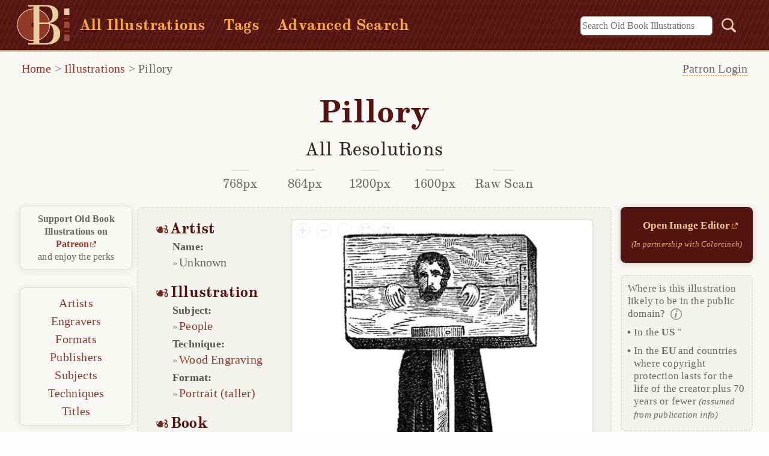

--- FILE ---
content_type: text/html;charset=utf-8
request_url: https://www.oldbookillustrations.com/illustrations/pillory/
body_size: 5444
content:
<!DOCTYPE html>
  <html lang="en-US">
  <head id="html-header">
	<meta http-equiv="content-type" content="text/html; charset=utf-8">
	<meta name="viewport" content="width=device-width, initial-scale=1">
	<title>Pillory | Old Book Illustrations</title>
	<script src="/site/templates/scripts/openseadragon/openseadragon.min.js?ver=5.0.1"></script>		
	<link rel="stylesheet" type="text/css" href="/site/templates/styles/obi-main.min.css?ver=1.2.5">	
	<link rel="stylesheet" type="text/css" href="/site/templates/styles/obi-illustration.min.css?ver=1.2.5">
	<link rel="stylesheet" type="text/css" href="/site/templates/styles/venobox.min.css?ver=1.0.2">	
	<style>
		.viewer-portrait {height: 605px;}
		@media (min-width: 22em) {.viewer-portrait {height: 693px;}} 
		@media (min-width: 25em) {.viewer-portrait {height: 772px;}}
		@media (min-width: 28em) {.viewer-portrait {height: 842px;}}
		@media (min-width: 31em) {.viewer-portrait {height: 877px;}}
		</style>
	<script defer src="/site/templates/scripts/main.js?ver=1.1.4"></script>		
	<meta name="description" content="Illustration showing a man at a wooden pillory mounted on a small platform.">
	<meta name="verify-v1" content="sLQsUzqRMFoXQ8NoMHhY7ir9TR5RDzhhr2Fi6IuIaiE=">	
	<link rel="canonical" href="https://www.oldbookillustrations.com/illustrations/pillory/">
	<link rel="alternate" type="application/rss+xml" title="RSS feed for latest illustrations" href="https://www.oldbookillustrations.com/illustrations/feed/">		
	<link rel="me" href="https://mas.to/@obibackstage">
	<link rel="icon" href="https://www.oldbookillustrations.com/favicon.svg?ver=1.1.0" type="image/svg+xml">
	<link rel="icon" type="image/png" href="https://www.oldbookillustrations.com/android-chrome-192x192.png?ver=1.1.1" sizes="192x192">
	<link rel="icon" type="image/png" href="https://www.oldbookillustrations.com/android-chrome-256x256.png?ver=1.1.1" sizes="256x256">
	<link rel="icon" type="image/png" href="https://www.oldbookillustrations.com/favicon-512x512.png?ver=1.1.1" sizes="512x512">
	<link rel="icon" type="image/png" href="https://www.oldbookillustrations.com/apple-touch-icon.png?ver=1.1.1" sizes="180x180">
	<link rel="icon" type="image/png" href="https://www.oldbookillustrations.com/android-chrome-192x192.png?ver=1.1.1" sizes="192x192">
	<link rel="icon" type="image/png" href="https://www.oldbookillustrations.com/favicon-16x16.png?ver=1.1.1" sizes="16x16">
	<link rel="icon" type="image/png" href="https://www.oldbookillustrations.com/favicon-32x32.png?ver=1.1.1" sizes="32x32">
	<link rel="icon" type="image/png" href="https://www.oldbookillustrations.com/mstile-150x150.png?ver=1.1.0" sizes="150x150">
	<link rel="icon" type="image/ico" href="https://www.oldbookillustrations.com/favicon.ico?ver=1.1.1" sizes="any">
	<link rel="manifest" href="/manifest.webmanifest">
	<meta name="theme-color" content="#913929">
	<meta property="og:site_name" content="Old Book Illustrations">
	<meta property="og:title" content="Pillory | Old Book Illustrations">
    <meta property="og:type" content="website">
    <meta property="og:url" content="https://www.oldbookillustrations.com/illustrations/pillory/">
	<meta property="og:image" content="https://www.oldbookillustrations.com/site/assets/high-res/1885-1891/pillory-768.jpg">
    <meta property="og:image:secure_url" content="https://www.oldbookillustrations.com/site/assets/high-res/1885-1891/pillory-768.jpg">		    
    <meta property="og:description" content="Illustration showing a man at a wooden pillory mounted on a small platform.">
	<meta name="twitter:card" content="summary_large_image">
	<meta name="twitter:site" content="@obillustrations">
	<meta name="twitter:title" content="Pillory Old Book Illustrations">
	<meta name="twitter:description" content="Illustration showing a man at a wooden pillory mounted on a small platform.">
	<meta name="twitter:image" content="https://www.oldbookillustrations.com/site/assets/high-res/1885-1891/pillory-768.jpg">
	<script type="speculationrules">
      {
        "prerender": [{ "where": { "href_matches": "/*" }, "eagerness": "moderate" }],
        "prefetch": [{ "where": { "href_matches": "/*" }, "eagerness": "moderate" }]
      }
    </script>	
	
	<script type='application/ld+json'>
{
  "@context": "https://schema.org",
  "sdPublisher": "oldbookillustrations.com",
  "@type": "WebPage",
  "breadcrumb": "Home > illustrations > Pillory",
  "mainEntity": {
    "@type": "VisualArtwork",
    "artform": "print",
    "artMedium": "Wood Engraving",
    "artworkSurface": "Paper",
    "image": "https://www.oldbookillustrations.com/site/assets/files/12668/pillory.jpg",
    "description": "Illustration showing a man at a wooden pillory mounted on a small platform.",
    "isPartOf": {
      "@type": "Book",
      "name": "Nouveau dictionnaire encyclopédique universel illustré",
      "inLanguage": "French",
      "sameAs": "https://openlibrary.org/books/OL24142868M/Nouveau_dictionnaire_encyclopédique_universel_illustré",
      "author": {"@type":"Person","name":"Trousset, Jules (under the direction of)"},
      "publisher": "La Librairie Illustrée",
      "datePublished": "1885-1891"
    }
  }
}
  </script>		
  </head>

  <body id='illustration-page' class="portrait">	 
  <header id='tophead'>
  <a id='top'></a>
		<a href="#main-content" class="skip-link">Skip to content</a>
			
		
		<div class='site-header'>	
			<a href="/" class="home-link"><img class="obi-logo" src="/site/templates/styles/images/obi-logo.svg?ver=1.0" width="88" height="73" alt="Old Book Illustrations logo"><div class='site-name'>OLD BOOK ILLUSTRATIONS</div></a>		
			<ul><li><a href='/illustrations/'>All Illustrations</a></li><li><a href='/illustrations/tag/'>Tags</a></li><li><a href='/advanced-search/'>Advanced Search</a></li></ul>
			<!-- search form-->
			<form class='top-search' action='/search/' method='get'>
			<label for='top-search' class='hidden'>Search:</label>
			<input type='text' name='q' placeholder='Search Old Book Illustrations' id='top-search' class='searchfield' value=''>
			
			<button type='submit' name='submit' id='searchsubmit'><img class="search-button" src="/site/templates/styles/images/blank.png" width="1" height="1" alt="Search submit button"></button>
		</form>
		</div>
		
		<!-- breadcrumbs -->
		<nav aria-label='Breadcrumb' id='breadcrumb'><span><a class='undercrumb' href='/'>Home</a></span> > <span><a class='undercrumb' href='/illustrations/'>Illustrations</a></span> > <span class='current' aria-current='page'><a href='/illustrations/pillory/'>Pillory</a></span></nav><div id="patlogin" class="login-side">	
				  <p class='login-side-close'><a href='#clearslidin'>Close</a></p>				
						<form name='loginform' id='loginform' action='./' method='post'>
							<p class='uinput' id='login-username'><input type='text' id='user' name='user' placeholder='' required='required'><span class='bar'></span><label for='user'>Username</label></p>
							 <p class='uinput' id='login-password'><input type='password' id='pass' name='pass' placeholder='' required='required'><span class='bar'></span><label for='pass'>Password</label></p>
							<p id='login-submit'><input type='submit' class='sub-btn' name='submit' value='Login'></p>	
						</form>	
									
				</div>	
		<a href='#clearslidin' class='closeMenu'></a>		
		<a href="#sidebar" class="hamburger">
			<svg width="23" height="20">
    				<g id="hamburger-1">
    				<path d="M0,2 23,2" stroke-width="3"/>
    				<path d="M0,10 23,10" stroke-width="3"/>
    				<path d="M0,18 23,18" stroke-width="3"/>
    				</g>
  			</svg>
		</a>	
	<p class="desktop-patlink"><a href='#patlogin'>Patron Login</a></p></header> 
	
  
	<main id='main-content' class='illustration'>
		
		<div id='content'>			
			<article id='wrapper-portrait' class='wrapper'>
<header id='hires-dld-portrait' class='hires-dld'>
  <h1 id='title'>Pillory</h1>
<h2>All Resolutions</h2>
	<ul id='highres-dld' class='downloads btn-holder'>

	  <li class='dld-btn btn-4 hover-border'><a href='/site/assets/high-res/1885-1891/pillory-768.jpg'>768px</a></li>

	  <li class='dld-btn btn-4 hover-border'><a href='/site/assets/high-res/1885-1891/pillory-864.jpg'>864px</a></li>

	  <li class='dld-btn btn-4 hover-border'><a href='/site/assets/high-res/1885-1891/pillory-1200.jpg'>1200px</a></li>

	  <li class='dld-btn btn-4 hover-border'><a href='/site/assets/high-res/1885-1891/pillory-1600.jpg'>1600px</a></li>

	  <li class='dld-btn btn-4 hover-border'><a href='/site/assets/high-res/1885-1891/pillory-rawscan.jpg'>Raw Scan</a></li>
  </ul>
</header>
<div id='core-container-portrait' class='core-container'><figure id='osd-container-portrait' class='osd'>
<div id='openseadragon' class='viewer-portrait'><noscript><a href='/site/assets/files/12668/pillory.jpg'><img src='/site/assets/files/12668/pillory.jpg' alt='A man is shown standing at a pillory' width='500' height='877'></a></noscript></div>
<figcaption><p>Pillory, from an old engraving.</p>
<p class='caption-extra clearfix'><span class='dld-small'><a href='/site/assets/files/12668/pillory.jpg' title='Download small size' download><img src='/site/templates/styles/images/blank.png' width='1' height='1' alt='Download smallest file size'></a></span></p>
</figcaption>
</figure>

<div id='meta-container-portrait' class='meta'>
<section id='obi-creator'>
<h2>Artist</h2>
<dl>
<dt>Name:</dt>
<dd>Unknown</dd>
</dl>
</section>
<section id='obi-artwork'>
<h2>Illustration</h2>
<dl>
<dt>Subject:</dt>
<dd class='subject-item'><a href='/illustrations/subjects/people/'>People</a></dd>
<dt>Technique:</dt>
<dd class='tech-item'><a href='/illustrations/techniques/wood-engraving/'>Wood Engraving</a></dd>
<dt>Format: </dt>
<dd><a href='/illustrations/formats/portrait-taller/'>Portrait (taller)</a></dd>
</dl>
</section>
<section id='obi-title'>
<h2>Book</h2>
<dl>
<dt>Title:</dt>
<dd class='book-title'><cite><a href='/titles/dictionnaire-encyclopedique-universel/'>Nouveau dictionnaire encyclopédique universel illustré</a></cite></dd>
<dt>Author:</dt>
<dd class='author-item'><a href='/titles/authors/trousset-jules/'>Trousset, Jules (under the direction of)</a></dd>
<dt>Publisher:</dt>
<dd><a href='/titles/place-published/paris/'>Paris</a>: <a href='/titles/publishers/la-librairie-illustree/'>La Librairie Illustrée</a>, <a href='/titles/date-published/1885-1891/'>1885-1891</a></dd>
<dt>Open Library:</dt>
<dd class='out'>View <a href='https://openlibrary.org/books/OL24142868M/Nouveau_dictionnaire_encyclopédique_universel_illustré'>record</a></dd></dl>
</section>
</div><!-- #meta-container --></div><!-- #core-container --><section id='des-container-portrait' class='des'><h2>Description:</h2>
<div class='description'><p>A man is shown standing at a pillory, with his head and hands sticking out of the wooden frame mounted on a post, on a small platform.<br>The caption reads in the original French: <q lang="fr" class="inter">Pilori, d&rsquo;apr&egrave;s une ancienne gravure.</q></p></div>

<div id='obi-keywords'>
<h3>Tags:</h3><ul class='keywords'> <li><a href='/illustrations/tag/1880s/' rel='tag'>1880s</a></li> <li><a href='/illustrations/tag/19th-century/' rel='tag'>19th century</a></li> <li><a href='/illustrations/tag/black-white/' rel='tag'>black &amp; white</a></li> <li><a href='/illustrations/tag/male/' rel='tag'>male</a></li> <li><a href='/illustrations/tag/pillory/' rel='tag'>pillory</a></li> <li><a href='/illustrations/tag/reference-book/' rel='tag'>reference book</a></li> <li><a href='/illustrations/tag/torture/' rel='tag'>torture</a></li></ul>
</div>
<p class='obi-record'><a href='/site/assets/json-records/1885-1891/dictionnaire-encyclopedique-universel/pillory.json'>Download json record</a></p>
<div class='obi-share'><span class='des-sub'>Share this: <img id='top-hide' class='mastodon-share' loading='lazy' src='/site/templates/styles/images/social/mastodon.svg' alt='Share this page on Mastodon' data-src='Pillory (via oldbookillustrations.com) https%3A%2F%2Foldbookillustrations.com%2Fillustrations%2Fpillory%2F'><a href='https://pinterest.com/pin/create/link/?url=https%3A%2F%2Foldbookillustrations.com%2Fillustrations%2Fpillory%2F'> <img loading='lazy' class='pinterest-share' src='/site/templates/styles/images/social/pinterest.svg' width='40' height='40' alt='Share on Pinterest'></a><a href='https://www.facebook.com/sharer/sharer.php?u=https%3A%2F%2Foldbookillustrations.com%2Fillustrations%2Fpillory%2F'> <img loading='lazy' class='facebook-share' src='/site/templates/styles/images/social/facebook.svg' width='40' height='40' alt='Share on Facebook'></a></span></div> 
  <a href='#top' class='to-top' aria-label='Back to top'>&#x25B2;&nbsp;Top</a></section><!-- des-container --><footer id='related-gallery-portrait' class='related-gallery'>
<h4>You Might Like</h4>
<ul id='obi-related'><li><figure><a href='/illustrations/sow-orferly-shy/'>
            <picture>
                <source srcset='/site/assets/files/13212/sow-orferly-shy.220x220.avif' type='image/avif'>
                <img loading='lazy' src='/site/assets/files/13212/sow-orferly-shy.220x220.jpg' alt='Sow Orferly Shy' width='220' height='220'>
            </picture>
            </a><figcaption><a href='/illustrations/sow-orferly-shy/'>Sow Orferly Shy</a></figcaption></figure></li>
<li><figure><a href='/illustrations/palace-luxury/'>
            <picture>
                <source srcset='/site/assets/files/12582/palace-luxury.220x220.avif' type='image/avif'>
                <img loading='lazy' src='/site/assets/files/12582/palace-luxury.220x220.jpg' alt='A boy and a girl are side by side, visible from the chest up under the arch of a Roman building' width='220' height='220'>
            </picture>
            </a><figcaption><a href='/illustrations/palace-luxury/'>The Palace of Luxury</a></figcaption></figure></li>
<li><figure><a href='/illustrations/fox-crow/'>
        <picture>
            <source srcset='/site/assets/files/11129/fox-crow.220x220.avif' type='image/avif'>
            <img loading='lazy' src='/site/assets/files/11129/fox-crow.220x220.jpg' alt='A man stands laughing in the middle of students performing a chair dance around him' width='220' height='220'>
        </picture>
        </a><figcaption><a href='/illustrations/fox-crow/'>Fox and Crow</a></figcaption></figure></li>
</ul></footer><aside id='side-info'>
					<div class='side-content'>
						
						<div class='imaged'>
							<a href='https://edit.cartoonize.net/?via=harveyatobi' rel='sponsored'>	
								<strong>Open Image Editor</strong><br>
								<em>(In partnership with Colorcinch)</em>
							</a>
						</div>	
						<details class='assess-pd'>
							<summary><span class='more-info'>Where is this illustration likely to be in the public domain?&nbsp;</span><br>
							<span class='pd-countries'>In the <strong>US</strong></span>							
							"<span class="pd-countries">In the <strong>EU</strong>  and countries where copyright protection lasts for the life of the creator plus 70 years  or fewer <span class="inferred">(assumed from publication info)</span></span>
							</summary>
							<p>Please note that this statement merely reflects our best guess at the probable copyright status of this illustration. By no means is it intended to replace professional or legal advice.<br>
							<a href='/terms-of-use/#public-domain'>Learn more about how we assess copyright status</a>.</p>
						</details>
						
						<details class='cite-this'>
							<summary>Cite this page:</summary>
							<p>{{cite web | title=Pillory | url=https://www.oldbookillustrations.com/illustrations/pillory/ | author=Unknown | year=1885-1891 | access-date=January 21, 2026 | publisher=Old Book Illustrations}}</p>
						</details>						
					</div><!-- .side-content -->
				</aside><!-- #side-info --></article><!-- #wrapper -->
  
  <script>	

		OpenSeadragon.setString("Tooltips.Home", "Restore");
		OpenSeadragon.setString("Tooltips.FullPage", "Full Screen");
		var viewer =  new OpenSeadragon.Viewer({
        id: 'openseadragon',
        prefixUrl: '/site/templates/scripts/openseadragon/custom-images/',
        tileSources: '/site/assets/dzi/1885-1891/dictionnaire-encyclopedique-universel/pillory.xml',
        minZoomImageRatio: 0.6,
        maxZoomPixelRatio: 1,
        showFlipControl: true,
        controlsFadeDelay: 800,
        defaultZoomLevel: 0.99,
        immediateRender: true,
        navImages: {
		zoomIn: {
        REST: 'zoomin_rest.svg',
        GROUP: 'zoomin_grouphover.svg',
        HOVER: 'zoomin_hover.svg',
        DOWN: 'zoomin_pressed.svg'
    },
    zoomOut: {
        REST: 'zoomout_rest.svg',
        GROUP: 'zoomout_grouphover.svg',
        HOVER: 'zoomout_hover.svg',
        DOWN: 'zoomout_pressed.svg'
    },
    home: {
        REST: 'home_rest.svg',
        GROUP: 'home_grouphover.svg',
        HOVER: 'home_hover.svg',
        DOWN: 'home_pressed.svg'
    },
    fullpage: {
        REST: 'fullpage_rest.svg',
        GROUP: 'fullpage_grouphover.svg',
        HOVER: 'fullpage_hover.svg',
        DOWN: 'fullpage_pressed.svg'
    },
    flip: {
        REST: 'flip_rest.svg',
        GROUP: 'flip_grouphover.svg',
        HOVER: 'flip_hover.svg',
        DOWN: 'flip_pressed.svg'
    }
  }               
        });        
  </script>
	
				
		</div><!-- #content -->
	</main>		
		
	<!-- sidebar content -->
	
	<aside id='sidebar' class='side'>	
		<a href='#clearnav' aria-label='Close Menu' class='nav-close'>close</a>
		  <div class='side-container' id='side-illustration' >
			<p><strong>Support Old Book Illustrations on <a href='https://www.patreon.com/oldbookillustrations' class='out'>Patreon</a></strong><br> and enjoy the perks</p>		
			<nav><ul>
				<li><a href='/illustrations/'>All Illustrations</a></li>
				<li><a href='/illustrations/tag/'>Tags</a></li>
				<li><a href='/advanced-search/'>Advanced Search</a></li>
				<li><a href='/artists/'>Artists</a></li>
				<li><a href='/illustrations/engravers/'>Engravers</a></li>
				<li><a href='/illustrations/formats/'>Formats</a></li>
				<li><a href='/titles/publishers/'>Publishers</a></li>
				<li><a href='/illustrations/subjects/'>Subjects</a></li>
				<li><a href='/illustrations/techniques/'>Techniques</a></li>
				<li><a href='/titles/'>Titles</a></li>
				</ul>
			  </nav>
			</div>
				
				</aside><a href='#clearnav' class='close-nav'></a>
		  		  


	<!-- footer -->
	<footer id='footer' class='illustration-page'>
		<div class='centered-container'>				
			<section class='footer-links'>
				<h5>Illustrations</h5>		
				<ul>
					<li><a href='/artists/'>Artists</a></li>
					<li><a href='/illustrations/engravers/'>Engravers</a></li>
					<li><a href='/illustrations/formats/'>Formats</a></li>
					<li><a href='/titles/publishers/'>Publishers</a></li>
					<li><a href='/illustrations/subjects/'>Subjects</a></li>
					<li><a href='/illustrations/techniques/'>Techniques</a></li>
					<li><a href='/titles/'>Titles</a></li>	
				</ul>
			</section>	
		
			<section class='footer-links foot-articles'>		
				<h5>Articles</h5>
				<ul>
					<li><a href='/articles/illustrators/'>Illustrators</a></li>
					<li><a href='/articles/on-books/'>On Books</a></li>	
				</ul>
			</section>
		
			<section class='footer-links'>
				<h5>Site Info</h5>		
				<ul>
					<li><a href='/terms-of-use/'>Terms of use</a></li>
					<li><a href='/privacy-policy/'>Privacy policy</a></li>
					<li><a href='/about/'>About</a></li>
					<li><a href='/illustrations/keyboard-shortcuts/'>Keyboard shortcuts</a></li>		
				</ul>		
			</section>	
		
			<section class='footer-links foot-connect'>
				<h5>Connect</h5>		
				<ul>
					<li><a href='https://www.patreon.com/oldbookillustrations'>Patreon</a></li>					
					<li><a href='https://mastodon.social/@oldbookillustrations' rel='me'><span class="follow">Follow on </span>Mastodon</a></li>
					<li><a href='https://www.oldbookillustrations.com/illustrations/feed/'>RSS</a></li>
					<li id='contact'><noscript>The <em>Contact</em> link requires JavaScript to be enabled.</noscript>
					</li>	
					<li><a href='/reviews/'>Reviews</a></li>			
				</ul>			
			</section>		
		
		</div><!-- .centered-wrapper -->
		<p class='credits'>Copyright <a href='https://www.oldbookillustrations.com/'>Old Book Illustrations</a> 2007-2026 <br><span class='pw-credits'>Powered by <a href='https://processwire.com/'>ProcessWire CMS</a></span></p>
	</footer><script src="/site/templates/scripts/venobox.min.js?ver=1.0.1" id="lightbox-script"></script><script>
  new VenoBox({
  selector: '.reference-artwork',  
  spinner: 'wave',
  titleattr: 'data-title',
  titlePosition: 'bottom',
  fitView: true
});
</script>
	

	</body>
  </html>

--- FILE ---
content_type: text/css
request_url: https://www.oldbookillustrations.com/site/templates/styles/obi-main.min.css?ver=1.2.5
body_size: 15473
content:
@charset "UTF-8";@font-face{font-family:Munson;src:url("fonts/munson_roman.eot?v=1.0");src:url("fonts/munson_roman.woff2?v=1.0") format("woff2"),url("fonts/munson_roman.woff?v=1.0") format("woff"),url("fonts/munson_roman.ttf?v=1.0") format("truetype");font-weight:400;font-style:normal;font-display:swap}@font-face{font-family:Munson;src:url("fonts/munson_italic.eot?v=1.0");src:url("fonts/munson_italic.woff2?v=1.0") format("woff2"),url("fonts/munson_italic.woff?v=1.0") format("woff"),url("fonts/munson_italic.ttf?v=1.0") format("truetype");font-weight:400;font-style:italic;font-display:swap}@font-face{font-family:Munson;src:url("fonts/munson_bolditalic.eot?v=1.0");src:url("fonts/munson_bolditalic.woff2?v=1.0") format("woff2"),url("fonts/munson_bolditalic.woff?v=1.0") format("woff"),url("fonts/munson_bolditalic.ttf?v=1.0") format("truetype");font-weight:700;font-style:italic;font-display:swap}@font-face{font-family:Munson;src:url("fonts/munson_bold.eot?v=1.0");src:url("fonts/munson_bold.woff2?v=1.0") format("woff2"),url("fonts/munson_bold.woff?v=1.0") format("woff"),url("fonts/munson_bold.ttf?v=1.0") format("truetype");font-weight:700;font-style:normal;font-display:swap}:root{--body-text:#312928;--text-gray:#6b6864;--border-gray:#d2cfc4;--medium-gray:#88867f;--link:#913929;--link-hover:#f7a74a;--link-visited:#6e544d;--title-color:#521512;--bg-color:#f9f8f4;--bg-light:#fff;--footer-color:#5e5d5a;--box-shadow-container:#e7e6e0;--font-size:2rem;--radius-container:8px;--radius-thumb:2rem}body,h1,h2,h3,h4,h5,h6,ol,p,ul{margin:0;padding:0;font-weight:400;min-width:-webkit-fit-content;min-width:-moz-fit-content;min-width:fit-content}html{line-height:1.15;-webkit-text-size-adjust:100%;min-width:-webkit-fit-content;min-width:-moz-fit-content;min-width:fit-content}main{display:block;position:relative}a{background-color:transparent}b,strong{font-weight:bolder}sub,sup{font-size:75%;line-height:0;position:relative;vertical-align:baseline}sub{bottom:-.25em}sup{top:-.5em}ul{list-style:none}img{max-width:100%;height:auto;border-style:none}button,input,optgroup,select,textarea{font-family:inherit;font-size:100%;line-height:1.15;margin:0}button,input{overflow:visible}button,select{text-transform:none}[type=button],[type=reset],[type=submit],button{-webkit-appearance:button}[type=button]::-moz-focus-inner,[type=reset]::-moz-focus-inner,[type=submit]::-moz-focus-inner,button::-moz-focus-inner{border-style:none;padding:0}[type=search]{-webkit-appearance:textfield;outline-offset:-2px}[type=search]::-webkit-search-decoration{-webkit-appearance:none}details{display:block}summary{display:list-item}fieldset{padding:.35em .75em .625em}figure{margin:0}details summary{cursor:pointer}*,:after,:before{-webkit-box-sizing:inherit;box-sizing:inherit}.site-header{background-image:url("data:image/svg+xml,%3Csvg opacity='.1' xmlns='http://www.w3.org/2000/svg' xmlns:xlink='http://www.w3.org/1999/xlink' width='1920' height='20' xml:space='preserve'%3E%3Cdefs%3E%3Cpath id='a' d='M0 0h1920v20H0z'/%3E%3C/defs%3E%3CclipPath id='b'%3E%3Cuse xlink:href='%23a' overflow='visible'/%3E%3C/clipPath%3E%3Cg clip-path='url(%23b)'%3E%3Cpath fill='%23913929' d='M-.645 6.323c43.406.086 86.357 5.673 129.824 4.828 18.148-.353 36.139-2.213 54.224-3.531 24.032-1.752 48.289-1.729 72.351-.665 17.333.767 34.569 2.884 51.898 3.737 24.059 1.187 48.318.984 72.349-.666 41.09-2.82 81.67-5.137 122.855-1.618 40.885 3.492 81.506 3.563 122.391 0 41.14-3.584 81.809-1.373 122.855 1.618 41.761 3.044 82.659-1.021 124.25-3.072 42.537-2.098 84.2 3.173 126.574 4.196 43.465 1.052 86.42-4.741 129.822-4.828 43.407-.086 86.358 5.673 129.829 4.828 18.147-.353 36.14-2.213 54.225-3.531 24.032-1.752 48.288-1.729 72.35-.665 17.334.767 34.571 2.884 51.9 3.737 24.059 1.187 48.318.984 72.351-.666 34.79-2.388 69.109-4.676 104.05-2.953 34.387 1.695 68.14 4.928 102.686 3.925 33.732-.98 67.003-4.962 100.843-4.611 34.215.354 68.125 4.868 102.373 4.937 1.469.003 2.901-3.429 1.291-3.432-43.41-.086-86.366-5.673-129.837-4.828-18.148.353-36.142 2.214-54.228 3.532-24.033 1.752-48.291 1.729-72.354.665-17.334-.767-34.571-2.884-51.901-3.738-24.059-1.186-48.318-.984-72.351.666-41.09 2.82-81.67 5.137-122.856 1.618-40.885-3.492-81.506-3.562-122.391 0-41.14 3.584-81.809 1.373-122.856-1.618-41.76-3.044-82.656 1.021-124.248 3.072-42.536 2.098-84.198-3.173-126.572-4.197-43.466-1.051-86.422 4.742-129.828 4.828-43.407.086-86.357-5.673-129.827-4.828-18.148.353-36.139 2.214-54.224 3.532-24.032 1.752-48.289 1.729-72.352.665-17.334-.767-34.57-2.884-51.899-3.738-24.059-1.186-48.318-.984-72.351.666-34.789 2.388-69.106 4.676-104.047 2.953-34.385-1.695-68.136-4.928-102.68-3.925-33.731.98-66.999 4.962-100.836 4.611C68.797 7.474 34.89 2.96.645 2.892-.823 2.889-2.256 6.32-.645 6.323z'/%3E%3C/g%3E%3C/svg%3E");background-repeat:round space;background-size:100% auto;background-position:left top;width:100%}.site-header::before{content:"";background-image:url("data:image/svg+xml,%3Csvg xmlns='http://www.w3.org/2000/svg' xmlns:xlink='http://www.w3.org/1999/xlink' width='1920' height='86' xml:space='preserve'%3E%3Cdefs%3E%3Cpath id='a' d='M0 0h1920v86H0z'/%3E%3C/defs%3E%3CclipPath id='b'%3E%3Cuse xlink:href='%23a' overflow='visible'/%3E%3C/clipPath%3E%3Cpath clip-path='url(%23b)' fill='none' stroke='%23913929' stroke-width='2.589' stroke-miterlimit='10' d='M-.015 87.806 40.256-.696M-9.231 87.806 31.04-.696M-17.688 87.904 22.583-.6M-25.851 87.806 14.42-.696M-33.947 87.806 6.324-.696M9.41 87.676 49.681-.827M18.518 87.676 58.788-.827M27.713 87.938 67.984-.567M37.139 87.806 77.41-.696M46.246 87.806 86.517-.696M54.732 87.938 95.003-.567M64.157 87.806 104.429-.696M73.265 87.806l40.27-88.502M82.461 88.068l40.27-88.504M91.886 87.938 132.157-.567M100.993 87.938 141.264-.567M109.988 87.938 150.26-.567M119.414 87.806 159.685-.696M128.521 87.806 168.792-.696M137.718 88.068l40.27-88.504M145.42 87.806 185.691-.696M156.25 87.938 196.521-.567M164.735 88.068 205.007-.436M174.161 87.938 214.432-.567M183.268 87.938 223.539-.567M192.464 88.198 232.735-.306M201.89 88.068 242.161-.436M210.997 88.068 251.268-.436M219.877 88.166 260.148-.338M229.303 88.034 269.574-.469M238.41 88.034 278.681-.469M247.606 88.296 287.877-.207M257.031 87.806 297.303-.696M266.139 87.806l40.27-88.502M274.625 87.938 314.896-.567M284.05 87.806 324.321-.696M293.157 87.806 333.428-.696M302.354 88.068l40.27-88.504M311.779 87.938 352.05-.567M320.886 87.938 361.157-.567M329.881 87.938 370.152-.567M339.307 87.806l40.27-88.502M348.414 87.806 388.685-.696M357.609 88.068 397.881-.436M365.312 87.806 405.583-.696M376.142 87.806 416.414-.696M384.628 87.938 424.899-.567M394.053 87.806 434.325-.696M403.161 87.806 443.432-.696M412.357 88.068 452.628-.436M421.782 87.938 462.053-.567M430.89 88.034 471.16-.469M439.733 87.806 480.004-.696M449.158 88.068 489.43-.436M458.266 88.068l40.27-88.504M467.462 87.938 507.733-.567M476.887 87.806 517.158-.696M485.994 87.806 526.265-.696M494.48 87.938 534.751-.567M503.906 87.806 544.177-.696M513.013 87.806 553.284-.696M522.209 88.068 562.48-.436M531.634 87.938 571.905-.567M540.742 87.938l40.27-88.505M549.736 87.938 590.008-.567M559.162 87.806 599.433-.696M568.269 87.806 608.541-.696M577.466 87.806l40.27-88.502M585.168 87.838 625.439-.665M595.998 87.806 636.269-.696M604.484 87.938 644.755-.567M613.909 87.806 654.18-.696M623.016 87.806 663.287-.696M632.212 88.068 672.484-.436M641.638 87.938 681.909-.567M650.745 87.938 691.016-.567M659.625 88.034 699.897-.469M669.051 87.904 709.322-.6M678.158 87.904 718.429-.6M687.354 88.166 727.625-.338M696.779 88.198 737.051-.306M705.887 88.198 746.158-.306M714.373 87.806 754.644-.696M723.798 88.198 764.069-.306M732.905 88.198 773.176-.306M742.102 87.806 782.373-.696M751.527 87.676 791.798-.827M760.634 87.676 800.905-.827M769.629 87.676 809.9-.827M779.055 88.198 819.326-.306M788.162 88.198 828.433-.306M797.358 87.806 837.629-.696M805.06 87.838 845.332-.665M815.89 87.806 856.162-.696M824.376 87.938 864.647-.567M833.802 87.806 874.073-.696M842.909 87.806 883.18-.696M852.105 88.068 892.376-.436M861.53 87.938 901.801-.567M870.638 87.938 910.909-.567M880.354 87.806 920.625-.696M889.779 87.676 930.05-.827M898.887 87.676l40.27-88.503M908.082 87.938 948.354-.567M917.507 87.806 957.779-.696M926.615 87.806 966.887-.696M935.101 87.938 975.372-.567M944.525 87.806 984.797-.696M953.634 87.806l40.27-88.502M962.83 88.068l40.271-88.504M972.255 87.938l40.27-88.505M981.362 87.938l40.272-88.505M990.358 87.938l40.271-88.505M999.782 87.806l40.272-88.502M1008.89 87.806l40.271-88.502M1018.086 88.068l40.271-88.504M1025.788 87.806 1066.06-.696M1036.619 87.938 1076.89-.567M1045.104 88.068l40.272-88.504M1054.529 87.938l40.272-88.505M1063.638 87.938l40.27-88.505M1072.833 88.198l40.271-88.504M1082.258 88.068l40.271-88.504M1091.365 88.068l40.273-88.504M1100.246 88.166l40.272-88.504M1109.671 88.034l40.271-88.503M1118.778 88.034 1159.05-.469M1127.976 88.296l40.27-88.503M1137.4 87.806l40.271-88.502M1146.508 87.806l40.27-88.502M1154.994 87.938l40.271-88.505M1164.419 87.806l40.27-88.502M1173.526 87.806l40.271-88.502M1182.722 88.068l40.271-88.504M1192.146 87.938l40.272-88.505M1201.255 87.938l40.27-88.505M1210.25 87.938l40.271-88.505M1219.675 87.806l40.27-88.502M1228.782 87.806l40.272-88.502M1237.979 88.068 1278.25-.436M1245.681 87.806l40.27-88.502M1256.511 87.806l40.271-88.502M1264.997 87.938l40.272-88.505M1274.422 87.806l40.271-88.502M1283.529 87.806 1323.8-.696M1292.727 88.068l40.27-88.504M1302.151 87.938l40.271-88.505M1311.259 88.034l40.27-88.503M1320.102 87.806l40.27-88.502M1329.527 88.068l40.272-88.504M1338.634 88.068l40.27-88.504M1347.83 87.938l40.272-88.505M1357.256 87.806l40.271-88.502M1366.363 87.806l40.271-88.502M1374.849 87.938 1415.12-.567M1384.274 87.806l40.272-88.502M1393.381 87.806l40.271-88.502M1402.577 88.068l40.271-88.504M1412.003 87.938l40.271-88.505M1421.109 87.938l40.272-88.505M1430.105 87.938l40.271-88.505M1439.531 87.806l40.271-88.502M1448.638 87.806l40.27-88.502M1457.834 87.806l40.271-88.502M1465.537 87.838l40.271-88.503M1476.366 87.806l40.271-88.502M1484.853 87.938l40.271-88.505M1494.278 87.806 1534.55-.696M1503.385 87.806l40.27-88.502M1512.581 88.068l40.272-88.504M1522.007 87.938l40.271-88.505M1531.114 87.938l40.271-88.505M1539.994 88.034l40.271-88.503M1549.42 87.904 1589.69-.6M1558.526 87.904 1598.798-.6M1567.723 87.806l40.27-88.502M1577.149 87.838 1617.42-.665M1586.255 87.838l40.271-88.503M1594.741 87.971l40.271-88.505M1604.167 87.838l40.271-88.503M1613.273 87.838l40.272-88.503M1622.471 88.099l40.27-88.502M1631.896 87.971l40.271-88.505M1641.002 87.971l40.271-88.505M1649.997 87.971 1690.27-.534M1659.424 87.838l40.271-88.503M1668.53 87.838l40.272-88.503M1677.727 88.099l40.27-88.502M1685.43 87.838l40.271-88.503M1696.259 87.806 1736.53-.696M1704.745 87.938l40.271-88.505M1714.171 87.806l40.27-88.502M1723.277 87.806l40.272-88.502M1732.474 88.068l40.271-88.504M1741.9 87.938l40.271-88.505M1751.006 87.938l40.27-88.505M1759.994 87.806l40.272-88.502M1769.421 87.676l40.27-88.503M1778.526 87.676l40.273-88.503M1787.522 87.676l40.272-88.503M1796.948 87.806 1837.22-.696M1806.055 87.806l40.27-88.502M1815.251 87.806l40.271-88.502M1822.955 87.806l40.271-88.502M1833.784 87.806l40.271-88.502M1842.27 87.676l40.271-88.503M1851.695 87.806l40.272-88.502M1860.802 87.806l40.271-88.502M1869.998 87.806l40.271-88.502M1879.425 87.676l40.27-88.503M1888.53 87.676l40.272-88.503M1896.841 87.806l40.27-88.502M1904.605 87.806l40.273-88.502M1912.116 87.806l40.271-88.502M1919.466 87.806l40.27-88.502M1926.782 87.806l40.272-88.502'/%3E%3C/svg%3E");background-size:cover;position:absolute;top:0;right:0;bottom:0;left:0;opacity:.2}button#searchsubmit{content:"";background-image:url("data:image/svg+xml,%3Csvg xmlns='http://www.w3.org/2000/svg' width='24' height='24' xml:space='preserve'%3E%3Ccircle fill='none' stroke='%23ECCDA3' stroke-width='2.531' cx='10.002' cy='10.069' r='8.701'/%3E%3Cpath fill='none' stroke='%23ECCDA3' stroke-width='3.796' stroke-linecap='round' d='m16.857 16.818 5.221 5.221'/%3E%3C/svg%3E");background-position:10px center;background-repeat:no-repeat;background-color:transparent;background-size:24px 24px;border:none;cursor:pointer;height:37px;margin:3px 0;padding-left:3rem;position:relative}#advanced-search-page h1,#article-category-index h1,#basic-page h1,#format-index h1,#general-article-index h1,#list-page h1,#subject-index h1,#tag-index h1,#technique-index h1,#title-page h1,.cat-links,p.intro-end{background-image:url("data:image/svg+xml;charset=US-ASCII,%3Csvg%20xmlns%3D%22http%3A//www.w3.org/2000/svg%22%20width%3D%22122%22%20height%3D%228%22%20viewBox%3D%220%200%20122%207.8%22%3E%3Cstyle%3E.a%7Bfill%3A%23521512%3B%7D.b%7Bfill%3A%23893C2E%3B%7D%3C/style%3E%3Cpolygon%20points%3D%2248.4%201.5%2048.5%206.2%200%203.9%20%22%20class%3D%22a%22/%3E%3Cpolygon%20points%3D%2273.7%201.5%2073.5%206.2%20122%203.9%20%22%20class%3D%22a%22/%3E%3Cpolygon%20points%3D%2255.9%203.9%2061.1%200.7%2066.1%203.9%2061.1%207.1%20%22%20fill%3D%22%23D99E5C%22/%3E%3Cpath%20d%3D%22M61.1%201.3l4%202.6%20-4%202.5L57%203.9%2061.1%201.3M61.1%200l-6.2%203.9%206.2%203.8%206.1-3.8L61.1%200%2061.1%200z%22%20class%3D%22a%22/%3E%3Ccircle%20cx%3D%2252.1%22%20cy%3D%223.9%22%20r%3D%222.2%22%20class%3D%22a%22/%3E%3Cpath%20d%3D%22M52.1%202c1.1%200%201.9%200.9%201.9%201.9%200%201.1-0.9%201.9-1.9%201.9s-1.9-0.9-1.9-1.9C50.2%202.8%2051%202%2052.1%202M52.1%201.4c-1.4%200-2.5%201.1-2.5%202.5%200%201.4%201.1%202.5%202.5%202.5s2.5-1.1%202.5-2.5C54.6%202.5%2053.5%201.4%2052.1%201.4L52.1%201.4z%22%20class%3D%22b%22/%3E%3Ccircle%20cx%3D%2269.9%22%20cy%3D%223.7%22%20r%3D%222.2%22%20class%3D%22a%22/%3E%3Cpath%20d%3D%22M69.9%201.8c1.1%200%201.9%200.9%201.9%201.9%200%201.1-0.9%201.9-1.9%201.9s-1.9-0.9-1.9-1.9C68%202.7%2068.8%201.8%2069.9%201.8M69.9%201.2c-1.4%200-2.5%201.1-2.5%202.5%200%201.4%201.1%202.5%202.5%202.5s2.5-1.1%202.5-2.5C72.4%202.3%2071.3%201.2%2069.9%201.2L69.9%201.2z%22%20class%3D%22b%22/%3E%3C/svg%3E");background-repeat:no-repeat;background-position:center bottom}a.out::after,dd.out a::after{content:" ";background-image:url("data:image/svg+xml,%3Csvg xmlns='http://www.w3.org/2000/svg' width='10.156' height='10.125' xml:space='preserve'%3E%3Cpath fill='%23913929' d='M5.156.125h5v5l-2.141-2.15-4.159 4.15-.7-.7 4.15-4.16-2.15-2.14zm-4 2h2v1h-2v6h6v-2h1v2a1 1 0 0 1-1 1h-6a1 1 0 0 1-1-1v-6a1 1 0 0 1 1-1z'/%3E%3C/svg%3E");background-repeat:no-repeat;margin-right:-12px}.wiki-extract p.wiki-link a::after,.wiki-extract-port p.wiki-link a::after,div.authority a::after,div.footnote a.outnote::after,section.footnote a.outnote::after{content:" ";background-image:url("data:image/svg+xml,%3Csvg xmlns='http://www.w3.org/2000/svg' width='10.156' height='10.125' xml:space='preserve'%3E%3Cpath fill='%236B6864' d='M5.156.125h5v5l-2.141-2.15-4.159 4.15-.7-.7 4.15-4.16-2.15-2.14zm-4 2h2v1h-2v6h6v-2h1v2a1 1 0 0 1-1 1h-6a1 1 0 0 1-1-1v-6a1 1 0 0 1 1-1z'/%3E%3C/svg%3E");background-repeat:no-repeat;margin-right:-12px}.downloads p a:hover.imaged-device::after,.imaged a strong::after,.wiki-extract p.wiki-link a:hover::after,.wiki-extract-port p.wiki-link a:hover::after,a:hover.out::after,dd.out a:hover::after,div.authority a:hover:after,div.footnote a:hover.outnote::after,section.footnote a:hover.outnote::after{content:" ";background-image:url("data:image/svg+xml,%3csvg xmlns='http://www.w3.org/2000/svg' width='10.156' height='10.125' xml:space='preserve'%3e%3cpath fill='%23F7A74A' d='M5.156.125h5v5l-2.141-2.15-4.159 4.15-.7-.7 4.15-4.16-2.15-2.14zm-4 2h2v1h-2v6h6v-2h1v2a1 1 0 0 1-1 1h-6a1 1 0 0 1-1-1v-6a1 1 0 0 1 1-1z'/%3e%3c/svg%3e");background-repeat:no-repeat;margin-right:-12px}.wiki-extract p.wiki-link a::after,.wiki-extract p.wiki-link a:hover::after,.wiki-extract-port p.wiki-link a::after,.wiki-extract-port p.wiki-link a:hover::after,div.authority a::after,div.authority a:hover:after{background-position:2px 7px;display:inline-block;width:12px;height:17px}.downloads p a:hover.imaged-device::after,.imaged a strong::after,div.footnote a.outnote::after,div.footnote a:hover.outnote::after,section.footnote a.outnote::after,section.footnote a:hover.outnote::after{background-position:2px 9px;display:inline-block;width:12px;height:19px}div.footnote a.outnote::after,div.footnote a:hover.outnote::after,section.footnote a.outnote::after,section.footnote a:hover.outnote::after{background-position:2px 5px;width:12px;height:15px;display:inline-block}dd.out a::after,dd.out a:hover::after{display:inline-block;background-position:2px 12px;width:12px}a.out::after,a:hover.out::after{display:inline-block;background-position:2px 10px;width:12px;height:20px}strong a.out::after,strong a:hover.out::after{background-position:2px 6px;width:12px;height:16px;display:inline-block}.out a:after,.out a:hover::after{background-position:2px 9px;width:12px;height:22px}body{margin:0 auto;display:-ms-grid;display:grid;-ms-grid-rows:auto auto auto;grid-template-rows:auto auto auto;-ms-grid-columns:0 100%;grid-template-columns:0 100%;min-height:100vh;max-width:100vw}body>:first-child{-ms-grid-row:1;-ms-grid-column:1}body>:nth-child(2){-ms-grid-row:1;-ms-grid-column:2}body>:nth-child(3){-ms-grid-row:2;-ms-grid-column:1}body>:nth-child(4){-ms-grid-row:2;-ms-grid-column:2}body>:nth-child(5){-ms-grid-row:3;-ms-grid-column:1}body>:nth-child(6){-ms-grid-row:3;-ms-grid-column:2}header{-ms-grid-column:1;-ms-grid-column-span:2;grid-column:1/3;-ms-grid-row:1;-ms-grid-row-span:1;grid-row:1/2}main{-ms-grid-column:2;-ms-grid-column-span:1;grid-column:2/3;-ms-grid-row:2;-ms-grid-row-span:1;grid-row:2/3;max-width:100%}#sidebar{color:var(--text-gray);-ms-grid-column:1;-ms-grid-column-span:1;grid-column:1/2;-ms-grid-row:2;-ms-grid-row-span:1;grid-row:2/3}footer{-ms-grid-column:1;-ms-grid-column-span:2;grid-column:1/3;-ms-grid-row:3;-ms-grid-row-span:1;grid-row:3/4}html{-webkit-box-sizing:border-box;box-sizing:border-box;font-size:62.5%;background-color:#fcfcfa;scroll-behavior:smooth}body{min-width:-webkit-fit-content;min-width:-moz-fit-content;min-width:fit-content;color:var(--body-text);background:var(--bg-color);font-family:Georgia,"Times New Roman",serif;font-size:2em;font-weight:300;letter-spacing:.01em;line-height:1.5em}b,strong{font-weight:700}em{font-style:italic}p{margin-top:0}h1,h2,h3,h4,h5,h6{font-family:Munson,Georgia,serif;font-weight:300;color:var(--title-color)}h1{font-size:3.5rem;text-align:center;line-height:4.5rem;margin:.3rem auto 1.5rem auto;padding:0 .5rem;font-weight:700}h1 span{color:var(--medium-gray);font-style:italic;font-size:3.3rem}h2{font-size:3.4rem;line-height:1.25;color:var(--title-color);margin-bottom:1.6rem}h3{font-size:2.8rem;line-height:1.3rem;color:var(--title-color)}h4{font-size:2.2rem;letter-spacing:-.08rem;line-height:1.35}h5{font-size:1.8rem;letter-spacing:-.05rem;line-height:1.5}h6{font-size:1.6rem;letter-spacing:0;line-height:1.4}a{color:var(--link);text-decoration:none}a:active,a:hover{color:var(--link-hover);text-decoration:underline;text-decoration-thickness:0.04rem;text-underline-offset:0.2rem}a:visited{color:var(--link-visited)}main{margin-bottom:3rem}main #content{overflow-wrap:break-word;-webkit-hyphens:auto;-ms-hyphens:auto;hyphens:auto}.hidden{display:none}.show-block{display:block}button.advanced-submit,input.sub-btn{cursor:pointer;background-color:var(--title-color);color:var(--link-hover);border:0;outline:0;font-weight:700;-webkit-transition:background-color .2s linear,color .2s linear;-o-transition:background-color .2s linear,color .2s linear;transition:background-color .2s linear,color .2s linear;padding:1.1rem 2rem;border-radius:6px}button.advanced-submit:hover,input.sub-btn:hover{background-color:var(--link-hover);color:var(--title-color)}dl,ul{list-style:none;margin-top:0;padding-left:0}dl dl,dl ol,dl ul,ul dl,ul ol,ul ul{font-size:90%;margin:1.5rem 0 1.5rem 3rem}dl dl li figure,dl ol li figure,dl ul li figure,ul dl li figure,ul ol li figure,ul ul li figure{width:100%}.authority{text-align:center;color:var(--text-gray);font-style:italic;margin-bottom:2.5rem;margin-top:0}.authority a{color:var(--text-gray);border-bottom:2px dotted var(--link-hover);text-decoration:none;line-height:var(--font-size)}.authority a:active,.authority a:hover{color:var(--link-hover)}#footer{background-color:#e8e6de;border-top:3px solid #d1cfca;color:var(--footer-color);text-align:center;max-width:100%}.centered-container{display:-webkit-box;display:-ms-flexbox;display:flex;-webkit-box-orient:horizontal;-webkit-box-direction:normal;-ms-flex-flow:row wrap;flex-flow:row wrap;-webkit-box-pack:end;-ms-flex-pack:end;justify-content:end;margin:0;max-width:100%;padding:1.5rem;background-color:#dbd9d2}.centered-container .footer-links{display:-webkit-box;display:-ms-flexbox;display:flex;-webkit-box-orient:vertical;-webkit-box-direction:normal;-ms-flex-direction:column;flex-direction:column;padding:.5rem .5rem .5rem 4%;text-align:left;-ms-flex-preferred-size:77%;flex-basis:77%;-webkit-box-pack:start;-ms-flex-pack:start;justify-content:start;z-index:1}.centered-container .footer-links a,.centered-container .footer-links noscript{color:var(--footer-color)}.centered-container .footer-links h2,.centered-container .footer-links h3,.centered-container .footer-links h4,.centered-container .footer-links h5{font-size:2.3rem;font-weight:600;font-variant:normal;margin:0;color:var(--footer-color);font-synthesis:none;letter-spacing:-.05rem;line-height:1.5}.centered-container .footer-links ul{margin:0 0 0 1rem;padding-left:1.2rem}.centered-container .footer-links ul li{line-height:var(--font-size);margin:1rem 0}.centered-container .footer-links ul li::before{content:"•";font-weight:700;font-size:inherit;color:inherit;display:inline-block;width:1.1rem;margin-left:-1.1rem}.centered-container .footer-links ul li .follow{display:none}.credits{padding:2.5rem;text-align:center;font-size:1.8rem;max-width:100%;background-color:#e8e6de}.credits a{color:var(--footer-color)}.pw-credits,.pw-credits a{font-size:1.6rem;color:rgba(102,101,98,.7);padding:0}.skip-link{background:var(--bg-color);font-weight:700;left:20%;padding:1.5rem;position:absolute;-webkit-transform:translateY(-100%);-ms-transform:translateY(-100%);transform:translateY(-100%)}.skip-link:focus{-webkit-transform:translateY(0);-ms-transform:translateY(0);transform:translateY(0);-webkit-transition:-webkit-transform .3s;transition:-webkit-transform .3s;-o-transition:transform .3s;transition:transform .3s;transition:transform .3s,-webkit-transform .3s;color:var(--link);z-index:3}#tophead{display:-webkit-box;display:-ms-flexbox;display:flex;-webkit-box-align:start;-ms-flex-align:start;align-items:flex-start;-ms-flex-wrap:wrap;flex-wrap:wrap;-webkit-box-pack:justify;-ms-flex-pack:justify;justify-content:space-between}.site-header{position:relative;padding:.5rem;max-width:100%;height:auto;background-color:var(--title-color);border-bottom:3px solid #c5a98a}.site-header ul{display:none}a.home-link{font-family:Munson,Georgia,serif;display:inline-block;font-size:2.4rem;font-weight:600;width:100%;color:var(--link-hover)}a.home-link:hover{text-decoration:none}.site-name{text-align:center;margin:1rem auto;max-width:100%;position:relative;z-index:2}a.home-link img{display:none}.top-search{position:relative;margin:1rem auto;text-align:center;padding:0}input#top-search{height:3.2rem;width:20rem;border-radius:6px;border:1px solid #b4b1aa;font-size:1.48rem;color:var(--text-gray)}input#top-search:focus{outline:2px solid #c5a98a;border-color:var(--bg-light)}input#top-search:focus::-webkit-input-placeholder{color:transparent}input#top-search:focus::-moz-placeholder{color:transparent}input#top-search:focus:-ms-input-placeholder{color:transparent}input#top-search:focus::-ms-input-placeholder{color:transparent}input#top-search:focus::placeholder{color:transparent}.visually-hidden{display:none}#breadcrumb{display:none}.hamburger{display:block;width:33px;height:30px;outline:1px solid #b4b1aa;text-align:center;-ms-flex-item-align:center;-ms-grid-row-align:center;align-self:center;border-radius:4px;margin-left:.8rem;padding-top:.4rem;margin-top:1.1rem}.hamburger:active,.hamburger:hover{outline:1px solid var(--link-hover)}a.hamburger g#hamburger-1{stroke:var(--medium-gray)}a.hamburger:active g#hamburger-1,a.hamburger:hover g#hamburger-1{stroke:var(--link-hover)}div.side-container p{display:none}#sidebar a.nav-close{display:block;font-size:1.7rem;color:#d4d4d0;text-decoration:none;float:right;margin-right:1.3rem;margin-top:.7rem}a.nav-close:hover{color:var(--link-hover)}a:hover g#hamburger-1{stroke:var(--link-hover)}#sidebar{display:block;position:fixed;z-index:10;top:0;-webkit-box-shadow:-3px 0 10px rgba(0,0,0,.2);box-shadow:-3px 0 10px rgba(0,0,0,.2);outline:0;padding-bottom:2rem;height:100%;width:100%;max-width:28rem;background:#474541}#sidebar:not(:target){left:-100%;-webkit-transition:left .5s;-o-transition:left .5s;transition:left .5s}#sidebar:target{left:0;-webkit-transition:left .5s;-o-transition:left .5s;transition:left .5s}.close-nav{display:block;position:fixed;top:0;right:0;width:calc(100vw - 28rem);height:100%;background-color:rgba(0,0,0,.3);cursor:default;z-index:10;opacity:0;visibility:hidden;-webkit-transition:opacity .6s ease .5s;-o-transition:opacity .6s ease .5s;transition:opacity .6s ease .5s}#sidebar:target+.close-nav{opacity:1;visibility:visible}div.side-container ul{margin-top:2.6rem;padding:0;text-align:left}div.side-container ul li{padding:.4rem .6rem .4rem 2.5rem}div.side-container ul li:nth-of-type(3){padding-bottom:1.1rem;border-bottom:1px dotted #727069}div.side-container ul li:nth-of-type(4){margin-top:.7rem}div.side-container a{color:#dcdbd7;white-space:nowrap}div.side-container li{font-size:2.2rem}div.side-container ul li:hover{text-decoration:none;background:#3b3a36;-webkit-transition:background .2s linear;-o-transition:background .2s linear;transition:background .2s linear}#sidebar a:active,#sidebar a:hover{text-decoration:none;color:var(--link-hover);-webkit-transition:color .2s linear;-o-transition:color .2s linear;transition:color .2s linear}.pager{width:100%;padding:0 2rem;margin-top:2rem}#pagination{font-family:Munson,Georgia,serif}nav ul.MarkupPagerNav{display:inline;clear:both;font-size:1.9rem;font-style:normal;font-weight:400;line-height:1.5rem;padding:1rem;margin-top:2rem}nav ul.MarkupPagerNav li{display:inline-block;background:0 0;margin:.4rem;border:0;color:#55544f}nav ul.MarkupPagerNav li:not(.current,.MarkupPagerNavPrevious,.MarkupPagerNavNext){display:none}nav ul.MarkupPagerNav li a{text-decoration:none;background:0 0;padding:4px 8px;margin:2px;border:1px solid var(--border-gray);border-radius:6px;font-size:1.05em;color:var(--text-gray)}nav ul.MarkupPagerNav li a:hover{background:var(--link);border:1px solid var(--link);color:#faf8f4}nav ul.MarkupPagerNav li.current a{background:var(--title-color);border:1px solid var(--title-color);font-weight:700;color:var(--link-hover)}#back-to-top{visibility:hidden}.to-top{display:block;width:6rem;height:6rem;padding-top:1.8rem;float:right;text-align:center;font-size:1.6rem;margin-top:1.5rem;line-height:2.2rem;position:sticky;bottom:0;border-radius:50%;background:var(--title-color);color:var(--bg-light);overflow-wrap:normal;z-index:3;-webkit-box-shadow:0 1px 12px 1px var(--medium-gray);box-shadow:0 1px 12px 1px var(--medium-gray)}a.to-top,a:visited.to-top{color:var(--bg-light)}a:hover.to-top,a:visited:hover.to-top{color:var(--link-hover);text-decoration:none}a:active.to-top,a:focus.to-top{text-decoration:none}#advanced-search-page .to-top,#format-index .to-top,#list-page .to-top,#search-page .to-top,#subject-index .to-top,#technique-index .to-top,#title-page .to-top{margin-right:1rem}#tag-index .to-top{padding-top:1rem}#illustration-page .to-top{display:block;width:8rem;height:auto;float:right;text-align:right;margin-top:1.5rem;position:relative;bottom:initial;border-radius:0;background:0 0;z-index:1;-webkit-box-shadow:none;box-shadow:none;outline:0}#illustration-page a.to-top,#illustration-page a:visited.to-top{color:var(--link)}#illustration-page a:hover.to-top,#illustration-page a:visited:hover.to-top{color:var(--link-hover);text-decoration:none}.related-gallery{background-color:var(--bg-light);border-top:2px dotted var(--border-gray);border-bottom:2px dotted var(--border-gray);padding:2rem}.related-gallery h2,.related-gallery h4{font-weight:700;text-align:center;font-size:var(--font-size);padding-bottom:1.5rem}.related-gallery ul{border-top:2px dotted #a09f98;display:-webkit-box;display:-ms-flexbox;display:flex;-webkit-box-orient:horizontal;-webkit-box-direction:normal;-ms-flex-direction:row;flex-direction:row;-ms-flex-wrap:wrap;flex-wrap:wrap;-webkit-column-gap:9%;-moz-column-gap:9%;column-gap:9%;-ms-flex-line-pack:start;align-content:flex-start;-webkit-box-pack:center;-ms-flex-pack:center;justify-content:center;width:100%;margin-bottom:2rem;padding-top:3rem}.related-gallery ul li{border-bottom:2px dotted var(--border-gray);margin-bottom:2rem}.related-gallery ul li:last-child{margin-bottom:0}.related-gallery ul li,ul.gallery li{position:relative;-ms-flex-preferred-size:220px;flex-basis:220px}.related-gallery ul li a,ul.gallery li a{height:220px}.related-gallery ul li a img,figure a.result-link img,ul.gallery li a img{-webkit-transition:border .15s linear,-webkit-box-shadow .2s linear;transition:border .15s linear,-webkit-box-shadow .2s linear;-o-transition:border .15s linear,box-shadow .2s linear;transition:border .15s linear,box-shadow .2s linear;transition:border .15s linear,box-shadow .2s linear,-webkit-box-shadow .2s linear;-webkit-box-shadow:0 1px 6px 1px #e2e0d9;box-shadow:0 1px 6px 1px #e2e0d9;position:relative;border-radius:40px;z-index:2;max-width:220px;color:var(--text-gray);background:#f5f3ed;display:block;font-size:1.8rem}.related-gallery ul li a img,figure a.result-link img,ul.gallery li a img{border:.2rem solid #e5e4dc;border-radius:var(--radius-thumb)}.related-gallery ul li a img:hover,figure a.result-link img:hover,ul.gallery li a img:hover{-webkit-box-shadow:0 5px 35px 0 rgba(0,0,0,.2);box-shadow:0 5px 35px 0 rgba(0,0,0,.2);border:0}ul.gallery li a{margin:0;padding:0}ul.gallery li a img{border:.2rem solid #e5e4dc}.related-gallery ul li a,figure a.result-link,ul.gallery li a{display:block;width:220px;height:220px;position:relative;-webkit-transition:all .2s linear;-o-transition:all .2s linear;transition:all .2s linear;border-radius:2rem}.related-gallery ul li a{outline:solid 8px var(--bg-light)}figure a.result-link,ul.gallery li a{outline:solid 8px var(--bg-color)}.related-gallery ul li a:hover,figure a.result-link:hover,ul.gallery li a:hover{width:100%;margin:auto;-webkit-transform:scale(1.012);-ms-transform:scale(1.012);transform:scale(1.012);position:relative;padding:0;-webkit-box-sizing:border-box;box-sizing:border-box;position:relative;background:var(--bg-light);background-clip:padding-box;outline:solid 4px transparent;border-radius:2.2rem}figure a.result-link:hover{margin:0}.related-gallery ul li a:hover,ul.gallery li a:hover{margin:auto}.related-gallery ul li a:focus,ul.gallery li a:focus{outline:4px solid var(--link-hover)}.related-gallery ul li figcaption a:focus,ul.gallery li figcaption a:focus{outline:2px solid var(--link-hover)}.related-gallery ul li a::before,figure a.result-link::before,ul.gallery li a::before{content:"";position:absolute;top:0;right:0;bottom:0;left:0;z-index:-1;margin:-4px;border-radius:inherit;background:-webkit-gradient(linear,left top,right top,from(var(--link)),to(var(--link-hover)));background:-o-linear-gradient(left,var(--link),var(--link-hover));background:linear-gradient(to right,var(--link),var(--link-hover));-webkit-transition:all .2s linear;-o-transition:all .2s linear;transition:all .2s linear}.related-gallery ul li figcaption a,.related-gallery ul li figcaption a::before,.related-gallery ul li figcaption a:hover,figure figcaption a.result-link,figure figcaption a.result-link::before,figure figcaption a.result-link:hover,ul.gallery li figcaption a,ul.gallery li figcaption a::before,ul.gallery li figcaption a:hover{position:relative;display:inline;background:0 0;outline:0;-webkit-transition:unset;-o-transition:unset;transition:unset;z-index:1;margin:0;border-radius:0}.related-gallery ul li figcaption,ul.gallery li figcaption{overflow:hidden;white-space:nowrap;-o-text-overflow:ellipsis;text-overflow:ellipsis;padding:.8rem;width:100%;max-width:220px;font-size:1.95rem}.desktop-patlink,.logout{margin:1.1rem .8rem;padding-right:1rem;padding-left:1rem;position:relative;text-align:right;-ms-flex-preferred-size:46%;flex-basis:46%;font-size:1.6rem}.desktop-patlink a,.logout a{color:var(--text-gray);border-bottom:2px dotted var(--link-hover);text-decoration:none;line-height:var(--font-size)}.desktop-patlink a:active,.desktop-patlink a:hover,.logout a:active,.logout a:hover{color:var(--link-hover)}.desktop-patlink a:hover,.logout a:hover{text-decoration:none}.desktop-patlink a:visited,.logout a:visited{color:var(--text-gray)}.desktop-patlink a:visited:hover,.logout a:visited:hover{color:var(--link-hover)}.login-side{position:fixed;top:0;right:0;height:100%;width:100%;max-width:35rem;-webkit-transform:translateX(200%);-ms-transform:translateX(200%);transform:translateX(200%);z-index:10;background-color:var(--bg-light);-webkit-transition:-webkit-transform .5s ease;transition:-webkit-transform .5s ease;-o-transition:transform .5s ease;transition:transform .5s ease;transition:transform .5s ease,-webkit-transform .5s ease;display:-webkit-box;display:-ms-flexbox;display:flex;-webkit-box-orient:vertical;-webkit-box-direction:normal;-ms-flex-flow:column nowrap;flex-flow:column nowrap;-webkit-box-align:center;-ms-flex-align:center;align-items:center;color:#594f55;font-size:2.6rem;padding:2rem}.login-side>p:not(.login-side-close){font-size:var(--font-size);margin:3rem 1.5rem}.login-side:target{-webkit-transform:translateX(0);-ms-transform:translateX(0);transform:translateX(0)}.closeMenu{display:block;position:fixed;top:0;left:0;width:calc(100vw - 35rem);height:100%;background-color:rgba(0,0,0,.3);cursor:default;z-index:10;opacity:0;visibility:hidden;-webkit-transition:opacity .6s ease .5s;-o-transition:opacity .6s ease .5s;transition:opacity .6s ease .5s}.login-side:target+.closeMenu{opacity:1;visibility:visible}.uinput{position:relative;margin:4rem 0 4.5rem 0}#loginform{margin:0 auto;width:100%;max-width:92%}#loginform input[type=password],#loginform input[type=text]{background:0 0;color:#77756f;font-size:2.3rem;padding:1rem 1rem 1rem .5rem;display:block;width:100%;border:none;border-radius:0;border-bottom:1px solid #77756f}#loginform input[type=password]:focus,#loginform input[type=text]:focus{outline:0}#loginform input[type=password]:focus~label,#loginform input[type=password]:valid~label,#loginform input[type=text]:focus~label,#loginform input[type=text]:valid~label{top:-1.4rem;font-size:1.5rem;color:var(--link)}#loginform input[type=password]:focus~.bar:before,#loginform input[type=text]:focus~.bar:before{width:100%}#loginform input[type=password]{letter-spacing:.3em}#loginform label{color:#77756f;font-size:var(--font-size);font-weight:400;position:absolute;pointer-events:none;left:.5rem;top:1rem;-webkit-transition:.3s ease all;-o-transition:.3s ease all;transition:.3s ease all}.bar{position:relative;display:block;width:100%}.bar:before{content:"";height:.2rem;width:0;bottom:0;position:absolute;background:var(--link);-webkit-transition:.3s ease all;-o-transition:.3s ease all;transition:.3s ease all;left:0}.login-btn{background:var(--bg-light);color:#66655f;border:none;padding:1rem 2rem;border-radius:3px;letter-spacing:.06em;text-transform:uppercase;text-decoration:none;outline:0;-webkit-box-shadow:0 1px 3px rgba(0,0,0,.12),0 1px 2px rgba(0,0,0,.24);box-shadow:0 1px 3px rgba(0,0,0,.12),0 1px 2px rgba(0,0,0,.24);-webkit-transition:all .3s cubic-bezier(.25, .8, .25, 1);-o-transition:all .3s cubic-bezier(.25, .8, .25, 1);transition:all .3s cubic-bezier(.25, .8, .25, 1)}.login-btn:hover{color:#5f5e59;-webkit-box-shadow:0 7px 14px rgba(0,0,0,.18),0 5px 5px rgba(0,0,0,.12);box-shadow:0 7px 14px rgba(0,0,0,.18),0 5px 5px rgba(0,0,0,.12)}.login-btn.login-btn-link{background:var(--link);color:#e9d7d4}.login-btn.login-btn-link:hover{background:#7d3123;color:#efe1df}.login-btn.login-btn-submit{background:var(--link);color:#dec4bf}.login-btn.login-btn-submit:hover{background:#7d3123;color:#efe1df}.login-btn.login-btn-cancel{background:#eee}.login-btn.login-btn-cancel:hover{background:#e1e1e1;color:#5f5e59}.login-btn-box{text-align:center;margin:5rem 0}.login-side-close{text-align:right;width:92%;font-size:1.7rem;color:var(--link)}.login-side-close a,.login-side-close a:visited{color:var(--link);text-decoration:none}.login-side-close a:hover{color:var(--link-hover);text-decoration:none}.clearfix::after{clear:both;content:" ";display:table}#article-page blockquote.right,article blockquote{font-style:italic;font-weight:400;margin:1rem;border-left:.8rem solid #e1ddd2;padding-left:1rem;color:#5c5150}#article-page blockquote.right q,article blockquote q{font-style:italic}article q{position:relative;display:inline;quotes:"“" "”" "‘" "’";font-style:normal}article q.inter{font-style:italic;position:relative}.article q::before{content:open-quote;position:relative}article q::after{content:close-quote;position:relative}cite{font-style:italic}h1 cite,h2 cite,h3 cite{font-style:italic;font-weight:700}.wiki-extract p.wiki-link a,a.out,div.authority a,div.footnote a.outnote,section.footnote a.outnote{display:inline;padding-right:12px}#basic-page p.footnote,div.footnote p,div.footnote section.footnote p,section.footnote{font-size:1.8rem;line-height:2.2rem;color:var(--text-gray);text-indent:0}#basic-page p.footnote ol li,div.footnote p ol li,div.footnote section.footnote p ol li,section.footnote ol li{margin-bottom:.8rem;list-style-position:inside}.normal{font-style:normal}#basic-page p.footnote{text-indent:0;margin-top:3rem}div.footnote p,section.footnote p{margin-bottom:3.2rem}div.footnote a,section.footnote a{color:var(--text-gray);text-decoration:underline;-webkit-text-decoration-color:var(--link-hover);text-decoration-color:var(--link-hover);text-decoration-thickness:0.04rem;text-underline-offset:0.3rem}div.footnote a:active,div.footnote a:hover,section.footnote a:active,section.footnote a:hover{color:var(--link-hover)}div.footnote a:visited,section.footnote a:visited{-webkit-text-decoration-color:var(--text-gray);text-decoration-color:var(--text-gray)}div.footnote a:visited:hover,section.footnote a:visited:hover{-webkit-text-decoration-color:var(--link-hover);text-decoration-color:var(--link-hover)}.description a.footnote-link{text-decoration:none}#not-found-error h1,#not-found-error h2{font-family:Georgia,"Times New Roman",serif;margin-top:0;margin-bottom:2rem}#not-found-error #content{margin:2rem 1rem}#not-found-error #content .not-found{padding:2rem 0;background-color:var(--bg-light);max-width:100%;border:2px dotted var(--border-gray);text-align:center;border-radius:var(--radius-container)}#not-found-error #content .not-found img{margin:0 auto;max-width:370px;width:100%;height:auto}#not-found-error #content .not-found p{margin-top:.8rem;margin-left:1rem;margin-right:1rem;font-size:var(--font-size);line-height:3rem;max-width:100%}#not-found-error #content .to-top{margin-top:1.5rem}@media (min-width:26.75em){.centered-container{-ms-flex-pack:distribute;justify-content:space-around}.centered-container .footer-links{-ms-flex-preferred-size:48%;flex-basis:48%;padding-left:2.5rem;-webkit-box-pack:start;-ms-flex-pack:start;justify-content:start}.centered-container .footer-links.foot-articles,.centered-container .footer-links.foot-connect{padding-left:11%}}@media (min-width:30.5em){.centered-container .footer-links{-ms-flex-preferred-size:41%;flex-basis:41%}.centered-container .footer-links.foot-articles,.centered-container .footer-links.foot-connect{padding-left:15%}.skip-link{left:50%}}@media (min-width:40em){#not-found-error .to-top{display:none}}@media (min-width:44em){.centered-container{-webkit-box-orient:horizontal;-webkit-box-direction:normal;-ms-flex-flow:row nowrap;flex-flow:row nowrap;-webkit-box-pack:end;-ms-flex-pack:end;justify-content:end}.centered-container .footer-links{-ms-flex-preferred-size:23%;flex-basis:23%;padding:.5rem 2rem}.centered-container .footer-links.foot-articles,.centered-container .footer-links.foot-connect{padding-left:2rem}.to-top{font-size:1.7rem}#format-index .to-top,#list-page .to-top,#subject-index .to-top,#technique-index .to-top{margin-right:2rem}.related-gallery h2,.related-gallery h4{font-size:2.6rem}.related-gallery ul{-webkit-box-orient:vertical;-webkit-box-direction:normal;-ms-flex-direction:column;flex-direction:column;-ms-flex-wrap:wrap;flex-wrap:wrap;-webkit-column-gap:2%;-moz-column-gap:2%;column-gap:2%;-ms-flex-line-pack:center;align-content:center;max-height:40rem;padding-top:3.3rem}.related-gallery ul li{border-bottom:none;margin-bottom:0}.related-gallery ul li figcaption,ul.gallery li figcaption{font-size:var(--font-size)}}@media (min-width:46em){#obi-related{-webkit-column-gap:3%;-moz-column-gap:3%;column-gap:3%}}@media (min-width:48em){#obi-related{-webkit-column-gap:2%;-moz-column-gap:2%;column-gap:2%}.related-gallery{border-right:2px dotted var(--border-gray);border-left:2px dotted var(--border-gray);border-radius:var(--radius-container)}.desktop-patlink,.logout{font-size:1.8rem}#not-found-error #content{max-width:72rem;margin:0 auto}}@media (min-width:49em){nav ul.MarkupPagerNav li:not(.current,.MarkupPagerNavPrevious,.MarkupPagerNavNext){display:inline-block}nav ul.MarkupPagerNav li.MarkupPagerNavLastNum,nav ul.MarkupPagerNav li.MarkupPagerNavSeparator{display:none}}@media (min-width:53em){#advanced-search-page h1,#article-category-index h1,#basic-page h1,#format-index h1,#general-article-index h1,#home .home-grid h1.home-title,#list-page h1,#subject-index h1,#tag-index h1,#technique-index h1,#title-page h1,.cat-links{background-image:url("data:image/svg+xml,%3Csvg xmlns='http://www.w3.org/2000/svg' width='669' height='67' xml:space='preserve'%3E%3Cpath fill='none' stroke='%23BFBBB9' stroke-width='.96' stroke-miterlimit='10' d='M334.125 40.75 345.5 25.5c.625 5.25 4.373 9.125 8.75 9.125 4.375 0 7.764-1.908 8.25-4.5.375-2-1-3.375-2.75-3.875'/%3E%3Cpath fill='none' stroke='%23BFBBB9' stroke-linecap='round' stroke-miterlimit='10' d='m399.547 32.251 11.701.001M361.313 32.244c3.749-2.273 8.563-2.619 11.313.006l15.688.001'/%3E%3Cpath fill='%23BFBBB9' d='m412.034 31.338 1.975-.802c.497-.228.97-.253 1.334-.366l.603-.145.165-.042.449-.029.637-.044c.233-.025.481-.038.728.009.492.062.989.089 1.355.217l.614.162s.124.029.314.092l.696.217 1.07.288c-.015.027.574.071 1.147.108.363.008.555-.065.774-.084.221-.065.371-.124.371-.124s.153-.048.357-.149c.178-.135.457-.257.649-.48.446-.388.67-.926.689-.909-.024-.009.262-.51.325-1.058.068-.265.068-.538.076-.74l.013-.334-.073.327c-.044.195-.091.455-.203.695-.155.505-.497.901-.472.912-.017-.018-.283.432-.696.696-.18.164-.426.223-.574.315-.163.051-.27.069-.27.069l-.266.071c-.177-.002-.516.051-.683.009-.483-.09-.956-.158-.958-.189l-.969-.331-.687-.265c-.186-.075-.318-.116-.318-.116l-.667-.198c-.392-.147-.961-.208-1.523-.291a3.07 3.07 0 0 0-.83-.037l-.728.027c-.213.009-.39.017-.515.021l-.19.042-.694.161c-.399.116-1.009.189-1.484.408l-1.978.793.437 1.094zM411.481 34.004l2.137.867c1.175.314 2.397.6 2.397.536l.768.03c.23.002.499.032.785.013l.893-.123c.619-.05 1.174-.284 1.614-.385.425-.131.692-.231.691-.231 0 0 .553-.21 1.069-.363.53-.209 1.041-.212 1.043-.232l.325-.057a3.39 3.39 0 0 1 .699.083c.409.121.859.448.859.447 0 0 .122.055.265.201.143.145.37.301.54.521.374.41.668.894.668.894l.198.294c.108.183.233.438.369.69.143.251.222.527.311.726l.134.337-.075-.354c-.055-.21-.088-.505-.188-.778-.093-.276-.176-.561-.256-.767l-.152-.337c0 .001-.241-.54-.588-1.035-.154-.26-.383-.471-.524-.651a1.265 1.265 0 0 0-.276-.271s-.123-.099-.309-.245c-.159-.164-.512-.294-.825-.442-.166-.078-.29-.069-.428-.106l-.191-.037-.089-.018-.021-.004-.011-.002-.066-.005h-.006l-.044.003-.391.027-.393.035c-.244.006-.535.08-.824.157-.599.141-1.136.311-1.136.311s-1.088.385-2.156.515l-.787.089c-.252.011-.489-.027-.69-.034l-.672-.043c-.014.059-1.043-.205-2.094-.47l-2.135-.875-.438 1.089z'/%3E%3Cpath fill='%23BFBBB9' d='m412.625 28.625-.045.26s-.07.239-.062.239c0 0-.115.431-.106.438 0 0-.075.21-.112.434-.052.218-.079.439-.079.439s-.056.214-.08.434c-.035.219-.052.438-.053.438 0 0-.032.217-.046.435l-.018.435-.007.432.028.427.044.422.087.411c-.008.004.052.199.104.408l.163.391c-.005.005.046.096.095.195l.102.201a9.81 9.81 0 0 0 .237.433 9.018 9.018 0 0 1-.511-.143l-.213-.15c-.106-.078-.22-.157-.215-.161 0 0-.174-.196-.336-.41-.137-.223-.274-.456-.274-.456l-.183-.494-.129-.506-.058-.514-.015-.512s.019-.254.042-.508c.028-.252.077-.501.077-.501s.057-.247.131-.488c.065-.244.163-.478.163-.478s.102-.232.228-.453c.111-.225.26-.433.261-.433-.013-.003.344-.39.344-.39-.003-.008.2-.152.2-.152l.236-.123z'/%3E%3Cpath fill='none' stroke='%23BFBBB9' stroke-miterlimit='10' d='m388.398 32.288 5.536-5.536 5.536 5.536-5.536 5.536z' stroke-width='.99999'/%3E%3Cpath fill='none' stroke='%23BFBBB9' stroke-width='.673' stroke-miterlimit='10' d='m406.125 27.25-6.651 5.036L406 38.625'/%3E%3Cpath fill='%23BFBBB9' stroke='%23BFBBB9' stroke-width='.8' stroke-miterlimit='10' d='M359.524 26.063c-1.462-.55-2.42-.395-2.691.354-.354.979.438 1.208.136 2.74 1.703-.472.063-2.672 2.501-2.789l.054-.305z'/%3E%3Cpath fill='none' stroke='%23BFBBB9' stroke-linecap='round' stroke-miterlimit='10' d='m411.625 32.237 243 .013'/%3E%3Cpath fill='%23BFBBB9' stroke='%23BFBBB9' stroke-width='.503' stroke-linecap='round' stroke-miterlimit='10' d='M405.925 38.42c.936 1.017 1.22 2.21-.117 2.75a2.434 2.434 0 0 0-1.52 2.157c-.544-.706-.773-1.95-.254-2.923.42-.786 1.97-.613 1.788-2.044l.103.06zM405.739 27.656c1.192-.699 1.813-1.757.692-2.664a2.435 2.435 0 0 1-.823-2.507c-.727.516-1.31 1.639-1.097 2.721.172.875 1.704 1.162 1.112 2.477l.116-.027z'/%3E%3Cpath fill='%23BFBBB9' d='M392.958 37.291h2.083v2.083h-2.083zM392.958 25.125h2.083v2.083h-2.083zM387.688 30.179c.563.406.909 1.145.897 1.9-.016 1.046-.991 2.155-2.849 3.104 1.029-1.37 1.296-2.685.764-3.729-.422-.829.313-1.907 1.188-1.275zM404.651 31.748c.341-.647.911-.823 1.467-.808 1.022.028 1.929.981 2.423 2.276-1.197-.748-2.183-.648-2.839-.292-.716.388-1.558-.213-1.051-1.176zM423.844 33.703l-6.172.938-5.464-.412-.025-1.104 11.145.078zM382.826 32.307c0-.009-2.488-.021-2.451-.026 1.406-.391 1.719-1.438 1.734-2.484.86.484.974 1.603.717 2.51zM346.375 28.281c.018.011.507 1.802.521 1.768.666-.799 1.916-.705 2.979.326-.281-1.437-1.719-2.406-3.5-2.094zM357.031 34.766c.003-.008-2.693-.521-2.656-.516 1.583-.208 2.583-1.004 2.856-2.115.582.865.3 1.896-.2 2.631zM370.625 32.828c-.725.143-.984.75-.833 1.422.351 1.558 2.521 1.745 3.396.453.305-.449.604-1.661.021-2.286-.028-.03-1.208-.083-1.166-.042.222.266.293.526.278.756-.024.387-.227.791-.635.821.173-.843-.618-1.211-1.061-1.124z'/%3E%3Cpath fill='%23BFBBB9' stroke='%23BFBBB9' stroke-width='.8' stroke-miterlimit='10' d='M345.425 25.453c.5-1.208 1.2-2.16 2.169-2.109 1.484.078 2.547 1.328 2.49 3.781-1.162-2.422-2.959-2.656-4.162-1.375l-.497-.297z'/%3E%3Cg%3E%3Cpath fill='none' stroke='%23BFBBB9' stroke-width='.96' stroke-miterlimit='10' d='M333.743 40.75 322.368 25.5c-.625 5.25-4.373 9.125-8.75 9.125-4.375 0-7.764-1.908-8.25-4.5-.375-2 1-3.375 2.75-3.875'/%3E%3Cpath fill='none' stroke='%23BFBBB9' stroke-linecap='round' stroke-miterlimit='10' d='m268.321 32.251-11.701.001M306.555 32.244c-3.749-2.273-8.563-2.619-11.313.006l-15.688.001'/%3E%3Cpath fill='%23BFBBB9' d='m256.268 30.245-1.978-.793c-.476-.218-1.086-.292-1.485-.408l-.694-.161-.191-.042-.515-.021-.727-.027a3.072 3.072 0 0 0-.83.037c-.563.083-1.132.144-1.523.291l-.668.198s-.133.042-.317.116l-.687.265-.968.331c-.002.031-.475.099-.959.188-.167.042-.505-.012-.682-.009l-.266-.071s-.106-.018-.27-.069c-.148-.092-.394-.151-.574-.314-.413-.265-.679-.713-.696-.696.025-.01-.315-.407-.469-.912-.111-.24-.158-.5-.201-.695l-.072-.326.012.333c.007.202.006.475.074.74.063.548.347 1.05.323 1.059.019-.017.243.521.689.909.193.222.472.344.649.479.204.101.357.149.357.149s.151.059.371.124c.22.019.412.093.774.085.574-.038 1.162-.082 1.148-.108l1.07-.288.696-.217c.19-.063.314-.092.314-.092l.614-.162c.366-.128.864-.156 1.356-.217.245-.047.494-.034.728-.009l.636.044c.186.012.341.021.449.029a28.222 28.222 0 0 0 .768.187c.364.113.837.138 1.334.366l1.974.802.436-1.095zM255.948 32.913l-2.134.875c-1.051.265-2.08.528-2.094.47l-.672.043c-.202.007-.438.045-.69.034l-.788-.089c-1.068-.13-2.156-.515-2.156-.515s-.537-.169-1.135-.311c-.29-.077-.581-.151-.825-.157l-.392-.035-.39-.027-.045-.003h-.005l-.067.005-.01.002-.021.004-.088.018-.192.037c-.138.037-.262.028-.428.106-.313.148-.666.278-.825.442l-.309.245s-.135.088-.276.271c-.142.182-.37.393-.524.651-.347.496-.588 1.036-.588 1.036l-.153.336c-.081.206-.165.49-.258.766-.101.274-.136.569-.19.778l-.077.354.135-.336c.089-.198.169-.475.313-.726.136-.253.261-.508.371-.69l.199-.293s.294-.483.668-.894c.17-.22.398-.377.54-.521a.97.97 0 0 1 .266-.201s.45-.326.859-.448c.208-.06.626-.086.699-.082l.326.057c.002.021.513.023 1.042.232.517.153 1.069.363 1.069.363s.267.101.691.231c.441.101.996.335 1.615.385l.893.123c.286.02.555-.011.784-.013l.768-.03c.001.063 1.224-.222 2.397-.536l2.138-.867-.441-1.09z'/%3E%3Cpath fill='%23BFBBB9' d='m255.243 28.625.234.121s.204.145.202.152c0 0 .356.387.344.391 0 0 .149.208.261.433.125.221.227.453.227.453s.098.234.163.478c.075.241.131.488.131.488s.049.249.077.501c.023.253.042.508.042.508l-.015.512-.057.514-.129.506-.183.494s-.137.234-.274.456c-.163.214-.336.41-.336.41.006.004-.108.084-.215.161l-.212.15-.259.083-.246.069c.008-.007.24-.447.231-.441l.103-.202c.048-.1.099-.19.094-.194l.163-.391c.053-.21.113-.404.104-.409l.087-.411.044-.422.028-.427-.007-.432-.017-.435c-.014-.217-.046-.435-.046-.435s-.018-.219-.052-.438a3.54 3.54 0 0 0-.081-.434s-.028-.222-.079-.44a2.79 2.79 0 0 0-.113-.434 6.514 6.514 0 0 0-.106-.438c.009 0-.062-.239-.062-.239l-.046-.258z'/%3E%3Cpath fill='none' stroke='%23BFBBB9' stroke-miterlimit='10' d='m273.931 37.824-5.536-5.536 5.536-5.535 5.536 5.535z' stroke-width='.99999'/%3E%3Cpath fill='none' stroke='%23BFBBB9' stroke-width='.673' stroke-miterlimit='10' d='m261.743 27.25 6.651 5.036-6.526 6.339'/%3E%3Cpath fill='%23BFBBB9' stroke='%23BFBBB9' stroke-width='.8' stroke-miterlimit='10' d='M308.343 26.063c1.462-.55 2.42-.395 2.691.354.354.979-.438 1.208-.136 2.74-1.703-.472-.063-2.672-2.501-2.789l-.054-.305z'/%3E%3Cpath fill='none' stroke='%23BFBBB9' stroke-linecap='round' stroke-miterlimit='10' d='m256.243 32.237-243 .013'/%3E%3Cpath fill='%23BFBBB9' stroke='%23BFBBB9' stroke-width='.503' stroke-linecap='round' stroke-miterlimit='10' d='M261.943 38.42c-.936 1.017-1.22 2.21.117 2.75a2.434 2.434 0 0 1 1.52 2.157c.544-.706.773-1.95.254-2.923-.42-.786-1.97-.613-1.788-2.044l-.103.06zM262.128 27.656c-1.192-.699-1.813-1.757-.692-2.664a2.435 2.435 0 0 0 .823-2.507c.727.516 1.31 1.639 1.097 2.721-.172.875-1.704 1.162-1.112 2.477l-.116-.027z'/%3E%3Cpath fill='%23BFBBB9' d='M272.827 37.291h2.083v2.083h-2.083zM272.827 25.125h2.083v2.083h-2.083zM280.18 30.179c-.68.342-1.103 1.181-1.047 1.9.075.977 1.304 2.171 2.998 3.104-.842-1.323-1.235-2.724-.777-3.745.433-.963-.32-1.688-1.174-1.259zM263.216 31.748c-.341-.647-.911-.823-1.467-.808-1.022.028-1.929.981-2.423 2.276 1.197-.748 2.183-.648 2.839-.292.716.388 1.559-.213 1.051-1.176zM244.024 33.703l6.172.938 5.464-.412.025-1.104-11.145.078zM285.417 32.334c0-.009 2.457-.022 2.419-.027-1.294-.598-2.107-1.348-2.065-2.327-.792.625-.729 1.854-.354 2.354zM321.493 28.281c-.018.011-.507 1.802-.521 1.768-.666-.799-1.916-.705-2.979.326.281-1.437 1.718-2.406 3.5-2.094zM310.836 34.766c-.003-.008 2.31-.475 2.273-.469-1.625-.297-2.203-1.172-2.484-2.141-.625.969-.312 1.985.211 2.61zM297.243 32.828c.725.143.984.75.833 1.422-.351 1.558-2.521 1.745-3.396.453-.305-.449-.604-1.661-.021-2.286.028-.03 1.208-.083 1.166-.042-.222.266-.293.526-.278.756.024.387.227.791.635.821-.174-.843.617-1.211 1.061-1.124z'/%3E%3Cpath fill='%23BFBBB9' stroke='%23BFBBB9' stroke-width='.8' stroke-miterlimit='10' d='M322.443 25.453c-.5-1.208-1.2-2.16-2.169-2.109-1.484.078-2.547 1.328-2.49 3.781 1.162-2.422 2.959-2.656 4.162-1.375l.497-.297z'/%3E%3C/g%3E%3Cg%3E%3Cpath fill='none' stroke='%23BFBBB9' stroke-miterlimit='10' d='M340.583 13.417c-1.583-.083-3.172.829-4.833 2.917-6.046 7.6-11.313 16.466-11.25 20.583.121 7.952 6.301 9.833 9.667 9.833 5.083 0 11.368-3.584 11.25-10.25-.078-4.402-4.667-10.833-13.667-20.417-.706-.751-2.083-1.833-3.833-1.667'/%3E%3Cpath fill='none' stroke='%23BFBBB9' stroke-width='.96' stroke-miterlimit='10' d='M341.265 33.857c1.087 1.436.944 3.378-.322 4.336-1.265.96-3.174.572-4.261-.862l-9.022-11.908c-1.088-1.437-.944-3.377.321-4.337 1.266-.959 3.173-.572 4.261.864l9.023 11.907z'/%3E%3Cpath fill='none' stroke='%23BFBBB9' stroke-width='.96' stroke-miterlimit='10' d='M332.681 37.444c-1.005 1.493-2.889 1.989-4.206 1.103-1.319-.885-1.572-2.816-.568-4.31l8.333-12.4c1.005-1.496 2.888-1.99 4.206-1.104 1.318.886 1.571 2.815.566 4.311l-8.331 12.4z'/%3E%3Cpath fill='none' stroke='%23BFBBB9' stroke-miterlimit='10' d='m340.049 47.822-6.125 6.423-5.875-6.224 5.826-7.104z'/%3E%3Cpath fill='%23BFBBB9' stroke='%23BFBBB9' stroke-width='.8' stroke-linecap='round' stroke-miterlimit='10' d='M328.917 14.313c-1.542-1.563-3.417-2.104-4.375-.021a3.867 3.867 0 0 1-3.542 2.25c1.083.917 3.042 1.375 4.625.625 1.281-.606 1.125-3.083 3.382-2.686l-.09-.168zM339.732 13.396c1.541-1.563 3.416-2.104 4.375-.021a3.867 3.867 0 0 0 3.541 2.25c-1.083.917-3.041 1.375-4.625.625-1.28-.606-1.125-3.083-3.382-2.686l.091-.168z'/%3E%3Cpath fill='%23BFBBB9' d='M345.203 38c-.008.002-.252 2.129-.266 2.094-.563-1.25-1.563-1.453-2.813-.594.735-1.344 1.751-1.844 3.079-1.5zM325.031 39.156c.008.002.299 2.174.313 2.139.563-1.25 1.625-1.295 2.781-.639-.672-1.218-1.937-1.765-3.094-1.5zM338.719 48.762c1.406-1.313 2.867-1.253 3.75-.854 1.375.62 2.563 1.834 3.313 3.229-1.75-.906-2.703-1.219-3.688-.854-1.265.468-2.656-.442-3.234-1.036.005-.006-.141-.485-.141-.485zM329.165 48.779c-1.406-1.313-2.867-1.253-3.75-.854-1.375.62-2.563 1.834-3.313 3.229 1.75-.906 2.703-1.219 3.688-.854 1.265.468 2.656-.442 3.234-1.036-.006-.005.141-.485.141-.485z'/%3E%3Cpath fill='none' stroke='%23BFBBB9' stroke-width='2.099' stroke-miterlimit='10' d='M333.938 53.828v3.547'/%3E%3Cpath fill='none' stroke='%23BFBBB9' stroke-miterlimit='10' d='M331.757 55.556h4.219'/%3E%3C/g%3E%3C/svg%3E")}#list-page .birth-date-gallery h1,#list-page .country-gallery h1,#list-page .death-date-gallery h1,#title-page .date-published-gallery h1,#title-page .language-gallery h1,#title-page .obi-author-gallery h1,#title-page .place-published-gallery h1,#title-page .publisher-gallery h1{background-position:center 8.5rem}#obi-related{-webkit-column-gap:5%;-moz-column-gap:5%;column-gap:5%}}@media (min-width:54em){#obi-related{-webkit-column-gap:6%;-moz-column-gap:6%;column-gap:6%}}@media (min-width:57.81em){nav ul.MarkupPagerNav li.MarkupPagerNavLastNum,nav ul.MarkupPagerNav li.MarkupPagerNavSeparator{display:inline-block}}@media (min-width:64em){body{-ms-grid-columns:22% 1fr;grid-template-columns:22% 1fr}main{margin-bottom:5rem}h1{font-size:5rem;line-height:5.8rem;margin:.3rem 0 1.5rem 0;font-weight:700}h1 span{font-size:4rem}.centered-container{width:100%;padding:1.5rem 0}.centered-container .footer-links{-ms-flex-preferred-size:22%;flex-basis:22%;padding:1rem}.centered-container .footer-links ul{margin:0}.site-header{display:-webkit-box;display:-ms-flexbox;display:flex;-ms-flex-wrap:nowrap;flex-wrap:nowrap;-webkit-box-align:center;-ms-flex-align:center;align-items:center;-webkit-box-orient:horizontal;-webkit-box-direction:normal;-ms-flex-direction:row;flex-direction:row;width:100%;height:86px}.site-name{display:none}.site-header ul{display:block;font-family:Munson,Georgia,serif;font-size:2.4rem;font-weight:600;position:relative;-webkit-box-ordinal-group:3;-ms-flex-order:2;order:2;-ms-flex-preferred-size:57%;flex-basis:57%;text-align:left;margin-left:1rem}.site-header ul li{display:inline-block;padding:1rem;margin-right:1rem}.site-header ul li:last-child{margin-right:0}.site-header ul li a{color:var(--link-hover);-webkit-transition:color .2s;-o-transition:color .2s;transition:color .2s;-webkit-transition-timing-function:linear;-o-transition-timing-function:linear;transition-timing-function:linear}.site-header ul li a:active,.site-header ul li a:hover{color:var(--bg-color);text-decoration:none}.site-header ul li.current a{color:var(--bg-color)}a.home-link{-webkit-box-ordinal-group:2;-ms-flex-order:1;order:1;-ms-flex-preferred-size:88px;flex-basis:88px;margin-left:2rem}a.home-link img{display:block;position:relative;z-index:3;left:3%}.top-search{-ms-flex-preferred-size:30%;flex-basis:30%;text-align:right;-webkit-box-ordinal-group:4;-ms-flex-order:3;order:3;margin:0}input#top-search{width:22rem;font-size:1.6rem}#breadcrumb{display:block;-ms-flex-preferred-size:50%;flex-basis:50%;color:var(--text-gray);padding-right:2rem;padding-left:1rem;-o-text-overflow:ellipsis;text-overflow:ellipsis;white-space:nowrap;overflow:hidden;margin:1.3rem 0 1.3rem 2%}#breadcrumb a{text-decoration:none}a.undercrumb{color:var(--link);display:inline-block;vertical-align:bottom;-webkit-transform:translateZ(0);transform:translateZ(0);-webkit-box-shadow:0 0 1px transparent;box-shadow:0 0 1px transparent;-webkit-backface-visibility:hidden;backface-visibility:hidden;position:relative;overflow:hidden}a.undercrumb:active,a.undercrumb:focus,a.undercrumb:hover{color:var(--link-hover)}a.undercrumb:active::before,a.undercrumb:focus::before,a.undercrumb:hover::before{right:0}span.undercrumb{padding-left:15px}a.undercrumb::before{content:"";position:absolute;z-index:-1;bottom:0;background:var(--link);height:3px;-webkit-transition-duration:.3s;-o-transition-duration:.3s;transition-duration:.3s;-webkit-transition-timing-function:ease-out;-o-transition-timing-function:ease-out;transition-timing-function:ease-out;left:0;right:100%;-webkit-transition-property:right;-o-transition-property:right;transition-property:right}#breadcrumb .current a{color:var(--text-gray);display:inline-block}.hamburger{display:none}#sidebar a.nav-close{display:none}#sidebar div.side-container a{color:var(--link);-webkit-transition:color .1s linear;-o-transition:color .1s linear;transition:color .1s linear}#sidebar div.side-container a:active,#sidebar div.side-container a:hover{color:var(--link-hover);text-decoration:underline;text-decoration-thickness:0.04rem;-webkit-transition:color .1s linear;-o-transition:color .1s linear;transition:color .1s linear}#sidebar{-webkit-box-shadow:none;box-shadow:none;position:relative;z-index:1;padding-bottom:0;background:0 0;top:initial;-ms-grid-column-align:end;justify-self:end}#sidebar:not(:target){left:initial}#sidebar:target{left:initial}div.side-container{padding:3%;margin-right:4%;float:right;max-width:23.5rem;width:100%;height:100%}div.side-container p{width:84.8%;display:block;float:right;text-align:center;font-size:1.6rem;line-height:2.1rem;margin-bottom:3rem;border-radius:var(--radius-container);border:1px solid #e3e1d9;-webkit-box-shadow:0 1px 12px 1px var(--box-shadow-container);box-shadow:0 1px 12px 1px var(--box-shadow-container);padding:1rem;min-width:unset}div.side-container nav{position:sticky;width:84.8%;height:23rem;top:1rem;float:right;padding-top:1rem;border-radius:var(--radius-container);border:1px solid #e3e1d9;-webkit-box-shadow:0 1px 12px 1px var(--box-shadow-container);box-shadow:0 1px 12px 1px var(--box-shadow-container);margin-bottom:2rem}div.side-container ul{text-align:center;margin-top:0}div.side-container ul li{padding:initial;font-size:var(--font-size)}div.side-container ul li:hover{background:0 0}div.side-container ul li:nth-of-type(-n+3){display:none}div.side-container ul li:nth-of-type(4){margin-top:0}nav ul.MarkupPagerNav li.MarkupPagerNavLastNum,nav ul.MarkupPagerNav li.MarkupPagerNavSeparator{display:none}#format-index .to-top,#gallery-page .to-top,#list-page .to-top,#not-found-error .to-top,#subject-index .to-top,#technique-index .to-top{display:block;width:8rem;height:auto;float:right;text-align:right;margin-top:1.5rem;position:relative;bottom:initial;border-radius:0;background:0 0;z-index:3;-webkit-box-shadow:none;box-shadow:none;outline:0;margin-right:2rem}#format-index a.to-top,#format-index a:visited.to-top,#gallery-page a.to-top,#gallery-page a:visited.to-top,#list-page a.to-top,#list-page a:visited.to-top,#not-found-error a.to-top,#not-found-error a:visited.to-top,#subject-index a.to-top,#subject-index a:visited.to-top,#technique-index a.to-top,#technique-index a:visited.to-top{color:var(--link)}#format-index a:hover,#gallery-page a:hover.to-top,#gallery-page a:visited:hover.to-top,#list-page a:hover.to-top,#list-page a:visited:hover.to-top,#not-found-error a:hover.to-top,#not-found-error a:visited:hover.to-top,#subject-index a:hover.to-top,#subject-index a:visited:hover.to-top,#technique-index a:hover.to-top,#technique-index a:visited:hover.to-top,.to-top #format-index a:visited:hover.to-top{color:var(--link-hover);text-decoration:none}#obi-related{-webkit-column-gap:4%;-moz-column-gap:4%;column-gap:4%}.related-gallery{margin:0}.desktop-patlink,.logout{margin-right:2%;margin-top:1.3rem;-ms-flex-preferred-size:15%;flex-basis:15%;font-size:var(--font-size)}article blockquote{margin:1.8rem 4rem}#not-found-error #content{margin:2rem 0;max-width:84rem}#not-found-error #content .not-found{padding:2rem;max-width:95%}#not-found-error #content .not-found p{font-size:2.5rem;line-height:3.5rem}#not-found-error div.side-container{margin-top:8.8rem}}@media (min-width:69em){#obi-related{-webkit-column-gap:6%;-moz-column-gap:6%;column-gap:6%}}@media (min-width:75em){#obi-related{-webkit-column-gap:7%;-moz-column-gap:7%;column-gap:7%}}@media (min-width:80em){body#illustration-page{-ms-grid-columns:18.5% 1fr;grid-template-columns:18.5% 1fr}.centered-container .footer-links{-ms-flex-preferred-size:22.2%;flex-basis:22.2%}nav ul.MarkupPagerNav li.MarkupPagerNavLastNum,nav ul.MarkupPagerNav li.MarkupPagerNavSeparator{display:inline-block}}@media (min-width:85em){body#illustration-page.landscape{-ms-grid-columns:20.3% 1fr;grid-template-columns:20.3% 1fr}div.side-container{margin-right:3%}#obi-related{-webkit-column-gap:5%;-moz-column-gap:5%;column-gap:5%}}@media (min-width:90em){button#searchsubmit{background-position:5px center;padding-left:3.5rem}#sidebar{-ms-grid-column-align:end;justify-self:end}body,body#illustration-page.portrait{-ms-grid-columns:20% 1fr;grid-template-columns:20% 1fr}body#format-index,body#subject-index,body#technique-index{-ms-grid-columns:25% 1fr;grid-template-columns:25% 1fr}#tophead{-ms-flex-pack:distribute;justify-content:space-around}.site-header{display:-webkit-box;display:-ms-flexbox;display:flex;-ms-flex-wrap:nowrap;flex-wrap:nowrap;-webkit-box-align:center;-ms-flex-align:center;align-items:center;-webkit-box-orient:horizontal;-webkit-box-direction:normal;-ms-flex-direction:row;flex-direction:row;width:100%;height:86px}.site-name{display:none}.site-header ul{display:block;font-family:Munson,Georgia,serif;font-size:2.4rem;font-weight:600;position:relative;-webkit-box-ordinal-group:3;-ms-flex-order:2;order:2;-ms-flex-preferred-size:48%;flex-basis:48%;text-align:left;margin-left:1rem}.site-header ul li{display:inline-block;padding:1rem;margin-right:6%}.site-header ul li:last-child{margin-right:0}.site-header ul li a{color:var(--link-hover);-webkit-transition:color .2s;-o-transition:color .2s;transition:color .2s;-webkit-transition-timing-function:linear;-o-transition-timing-function:linear;transition-timing-function:linear}.site-header ul li a:active,.site-header ul li a:hover{color:var(--bg-color);text-decoration:none}.site-header ul li.current a{color:var(--bg-color)}a.home-link{-webkit-box-ordinal-group:2;-ms-flex-order:1;order:1;-ms-flex-preferred-size:100px;flex-basis:100px;margin-left:2rem}a.home-link img{display:block}.top-search{-ms-flex-preferred-size:36.7%;flex-basis:36.7%;text-align:right;-webkit-box-ordinal-group:4;-ms-flex-order:3;order:3;margin-left:7%}input#top-search{width:25rem}#sidebar a.nav-close{display:none}#sidebar div.side-container a{color:var(--link);-webkit-transition:color .1s linear;-o-transition:color .1s linear;transition:color .1s linear}#sidebar div.side-container a:active,#sidebar div.side-container a:hover{color:var(--link-hover);text-decoration:underline;text-decoration-thickness:0.04rem;-webkit-transition:color .1s linear;-o-transition:color .1s linear;transition:color .1s linear}#sidebar{-webkit-box-shadow:none;box-shadow:none;position:relative;z-index:1;padding-bottom:0;background:0 0;top:initial}#sidebar:not(:target){left:initial}#sidebar:target{left:initial}div.side-container{padding:3%;float:right;max-width:23.5rem;width:100%;height:100%}div.side-container p{width:84.8%;display:block;float:right;text-align:center;font-size:1.5rem;line-height:2.1rem;margin-bottom:3rem;border-radius:var(--radius-container);border:1px solid #e3e1d9;-webkit-box-shadow:0 1px 12px 1px var(--box-shadow-container);box-shadow:0 1px 12px 1px var(--box-shadow-container);padding:1rem}div.side-container nav{position:sticky;width:84.8%;height:23rem;top:1rem;float:right;padding-top:1rem;border-radius:var(--radius-container);border:1px solid #e3e1d9;-webkit-box-shadow:0 1px 12px 1px var(--box-shadow-container);box-shadow:0 1px 12px 1px var(--box-shadow-container)}div.side-container ul{text-align:center;margin-top:0}div.side-container ul li{padding:initial;font-size:var(--font-size)}div.side-container ul li:hover{background:0 0}div.side-container ul li:nth-of-type(-n+3){display:none}div.side-container ul li:nth-of-type(4){margin-top:0}.desktop-patlink,.logout{padding-right:2.9rem}.logout{padding-right:8rem}.login-side{max-width:40rem}.closeMenu{width:calc(100% - 40rem)}.login-side-close{width:80%;font-size:var(--font-size)}}@media (min-width:95.25em){body{-ms-grid-columns:22% 1fr;grid-template-columns:22% 1fr}body#illustration-page.portrait{-ms-grid-columns:22% 1fr;grid-template-columns:22% 1fr}body#format-index,body#subject-index,body#technique-index{-ms-grid-columns:27% 1fr;grid-template-columns:27% 1fr}.centered-container{-webkit-box-pack:center;-ms-flex-pack:center;justify-content:center;padding-left:8%}.centered-container .footer-links{-ms-flex-preferred-size:17%;flex-basis:17%}}@media (min-width:100em){body#illustration-page.landscape,body#illustration-page.portrait{-ms-grid-columns:23.5% 1fr;grid-template-columns:23.5% 1fr}body#format-index,body#subject-index,body#technique-index{-ms-grid-columns:28% 1fr;grid-template-columns:28% 1fr}body#not-found-error{-ms-grid-columns:28% 1fr;grid-template-columns:28% 1fr}}@media (min-width:105em){#obi-related{-webkit-column-gap:6%;-moz-column-gap:6%;column-gap:6%}#obi-related{-webkit-column-gap:4%;-moz-column-gap:4%;column-gap:4%}}@media (min-width:110em){body{-ms-grid-columns:27% 1fr;grid-template-columns:27% 1fr}body#illustration-page.landscape,body#illustration-page.portrait{-ms-grid-columns:24.5% 1fr;grid-template-columns:24.5% 1fr}body#format-index,body#subject-index,body#technique-index{-ms-grid-columns:30% 1fr;grid-template-columns:30% 1fr}body#not-found-error{-ms-grid-columns:30% 1fr;grid-template-columns:30% 1fr}}

--- FILE ---
content_type: image/svg+xml
request_url: https://www.oldbookillustrations.com/site/templates/styles/images/social/facebook.svg
body_size: 162
content:
<svg xmlns="http://www.w3.org/2000/svg" width="133.252" height="132.369" xml:space="preserve"><circle fill="none" cx="66.626" cy="66.185" r="63.333"/><path fill="#FFF" d="M55.557 42.658v10.62h-7.781v12.988h7.781v38.592h15.984V66.267h10.726s1.006-6.228 1.491-13.036H71.603V44.35c0-1.326 1.742-3.112 3.465-3.112h8.709V27.717H71.935c-16.774 0-16.378 12.999-16.378 14.941z"/></svg>

--- FILE ---
content_type: image/svg+xml
request_url: https://www.oldbookillustrations.com/site/templates/scripts/openseadragon/custom-images/flip_rest.svg
body_size: 137
content:
<svg xmlns="http://www.w3.org/2000/svg" width="35" height="34" xml:space="preserve"><circle opacity=".5" fill="#FFF" stroke="#8C8A82" stroke-width="1.8" cx="17.73" cy="17.148" r="12"/><g fill="#8C8A82"><path d="m10.798 21.7 6.14-3.527v2.35h7.533v2.135h-7.533v2.526zM24.473 12.49l-6.141-3.527v2.351h-7.533v2.134h7.533v2.525z"/></g></svg>

--- FILE ---
content_type: image/svg+xml
request_url: https://www.oldbookillustrations.com/site/templates/scripts/openseadragon/custom-images/zoomout_hover.svg
body_size: 72
content:
<svg xmlns="http://www.w3.org/2000/svg" width="35" height="34" xml:space="preserve"><circle fill="#FFF" stroke="#F7A74A" stroke-width="1.8" cx="17.73" cy="17.148" r="12"/><path fill="#F7A74A" d="M11.76 15.782h11.918v2.583H11.76z"/></svg>

--- FILE ---
content_type: image/svg+xml
request_url: https://www.oldbookillustrations.com/site/templates/scripts/openseadragon/custom-images/home_hover.svg
body_size: 37
content:
<svg xmlns="http://www.w3.org/2000/svg" width="35" height="34" xml:space="preserve"><circle fill="#FFF" stroke="#F7A74A" stroke-width="1.8" cx="17.73" cy="17.148" r="12"/></svg>

--- FILE ---
content_type: image/svg+xml
request_url: https://www.oldbookillustrations.com/site/templates/scripts/openseadragon/custom-images/home_rest.svg
body_size: 60
content:
<svg xmlns="http://www.w3.org/2000/svg" width="35" height="34" xml:space="preserve"><circle opacity=".5" fill="#FFF" stroke="#8C8A82" stroke-width="1.8" cx="17.73" cy="17.148" r="12"/></svg>

--- FILE ---
content_type: image/svg+xml
request_url: https://www.oldbookillustrations.com/site/templates/styles/images/obi-logo.svg?ver=1.0
body_size: 920
content:
<svg xmlns="http://www.w3.org/2000/svg" width="86.625" height="68.375" viewBox="11.125 20.25 86.625 68.375" xml:space="preserve"><path fill="#913929" d="M38.515 81.073c-14.58 0-26.441-11.862-26.441-26.443 0-14.58 11.862-26.44 26.441-26.44 14.58 0 26.441 11.862 26.441 26.442S53.095 81.073 38.515 81.073z"/><path fill="#ECCDA3" d="M38.515 28.752c6.913 0 13.412 2.692 18.299 7.58 4.888 4.888 7.58 11.387 7.58 18.3 0 6.912-2.692 13.411-7.58 18.299-4.888 4.889-11.387 7.581-18.299 7.581-6.913 0-13.412-2.692-18.3-7.581-4.888-4.888-7.579-11.387-7.579-18.3 0-6.912 2.691-13.411 7.579-18.298 4.888-4.889 11.387-7.581 18.3-7.581m0-1.124c-14.914 0-27.004 12.089-27.004 27.002 0 14.914 12.09 27.006 27.004 27.006 14.913 0 27.004-12.092 27.004-27.004 0-14.915-12.091-27.004-27.004-27.004z"/><path fill="#521512" d="M42.37 54.632a3.818 3.818 0 1 1-7.636.004 3.818 3.818 0 0 1 7.636-.004z"/><g fill="#9E493A"><path d="M88.943 71.07h8.063v10.373h-8.063z"/><path d="M96.804 71.271v9.97h-7.661v-9.97h7.661m.403-.402h-8.465v10.775h8.465V70.869z"/></g><g fill="#9E493A"><path d="M88.944 49.311h8.062v10.457h-8.062z"/><path d="M96.803 49.513v10.052h-7.658V49.513h7.658m.404-.404h-8.465v10.86h8.465v-10.86z"/></g><g fill="#ECCDA3"><path d="M89.258 28.004h7.341v9.582h-7.341z"/><path d="M96.036 28.566v8.457H89.82v-8.457h6.216m1.125-1.124h-8.465v10.706h8.465V27.442z"/></g><path fill="#ECCDA3" d="M29.659 87.392v-2.386h8.808V23.974h-8.808v-2.386H58.47c7.034 0 12.256 1.399 15.667 4.199 3.41 2.799 5.115 6.692 5.115 11.678 0 3.642-1.3 6.716-3.899 9.224-2.601 2.509-5.918 4.146-9.956 4.91v.55c5.168.642 9.251 2.494 12.25 5.552 2.997 3.06 4.496 6.93 4.496 11.61 0 5.66-2.088 10.088-6.263 13.285-4.175 3.197-9.856 4.795-17.043 4.795H29.659zM48.01 50.681h11.928c3.242 0 5.681-1.17 7.317-3.511s2.455-5.392 2.455-9.154c0-1.866-.184-3.572-.55-5.117a15.692 15.692 0 0 0-1.812-4.429c-.842-1.407-2.081-2.508-3.716-3.304-1.636-.795-3.602-1.193-5.895-1.193H48.01v26.708zm0 34.326h9.909c8.992 0 13.487-5.385 13.487-16.153 0-4.926-.933-8.787-2.798-11.587-1.866-2.799-4.756-4.199-8.671-4.199H48.01v31.939z"/><path fill="none" stroke="#9E493A" stroke-width="1.237" stroke-miterlimit="10" d="M88.696 65.345h8.528M88.696 43.687h8.528"/></svg>


--- FILE ---
content_type: image/svg+xml
request_url: https://www.oldbookillustrations.com/site/templates/scripts/openseadragon/custom-images/zoomout_pressed.svg
body_size: 85
content:
<svg xmlns="http://www.w3.org/2000/svg" width="35" height="34" xml:space="preserve"><circle fill="#FFF" stroke="#913929" stroke-width="1.8" cx="17.73" cy="17.148" r="12"/><path fill="#913929" d="M11.76 15.782h11.918v2.583H11.76z"/></svg>

--- FILE ---
content_type: application/xml
request_url: https://www.oldbookillustrations.com/site/assets/dzi/1885-1891/dictionnaire-encyclopedique-universel/pillory.xml
body_size: 82
content:

				<image type='legacy-image-pyramid'>
					<level
						url='/site/assets/files/12668/pillory.jpg'
						height='877'
						width='500'/>
					<level
						url='/site/assets/high-res/1885-1891/pillory-1200.jpg'
						height='1200'
						width='685'/>
					<level
						url='/site/assets/high-res/1885-1891/pillory-1600.jpg'
						height='1600'
						width='913'/>
				</image>
				

--- FILE ---
content_type: image/svg+xml
request_url: https://www.oldbookillustrations.com/site/templates/scripts/openseadragon/custom-images/zoomin_rest.svg
body_size: 117
content:
<svg xmlns="http://www.w3.org/2000/svg" width="35" height="34" xml:space="preserve"><circle opacity=".5" fill="#FFF" stroke="#8C8A82" stroke-width="1.8" cx="17.73" cy="17.148" r="12"/><path fill="#8C8A82" d="M16.427 11.115h2.583v11.917h-2.583z"/><path fill="#8C8A82" d="M11.76 15.782h11.918v2.583H11.76z"/></svg>

--- FILE ---
content_type: image/svg+xml
request_url: https://www.oldbookillustrations.com/site/templates/scripts/openseadragon/custom-images/zoomout_rest.svg
body_size: 95
content:
<svg xmlns="http://www.w3.org/2000/svg" width="35" height="34" xml:space="preserve"><circle opacity=".5" fill="#FFF" stroke="#8C8A82" stroke-width="1.8" cx="17.73" cy="17.148" r="12"/><path fill="#8C8A82" d="M11.76 15.782h11.918v2.583H11.76z"/></svg>

--- FILE ---
content_type: image/svg+xml
request_url: https://www.oldbookillustrations.com/site/templates/scripts/openseadragon/custom-images/flip_pressed.svg
body_size: 127
content:
<svg xmlns="http://www.w3.org/2000/svg" width="35" height="34" xml:space="preserve"><circle fill="#FFF" stroke="#913929" stroke-width="1.8" cx="17.73" cy="17.148" r="12"/><g fill="#913929"><path d="m10.798 21.7 6.14-3.527v2.35h7.533v2.135h-7.533v2.526zM24.473 12.49l-6.141-3.527v2.351h-7.533v2.134h7.533v2.525z"/></g></svg>